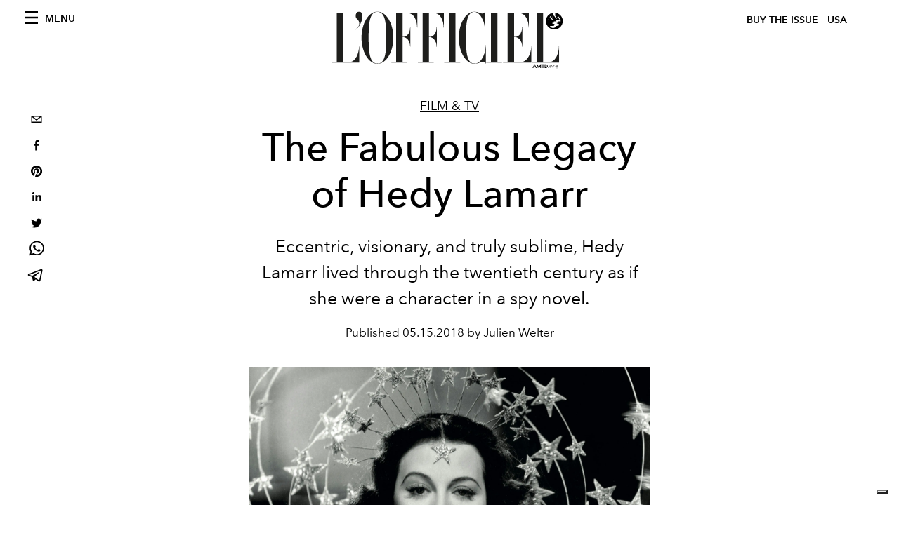

--- FILE ---
content_type: text/html; charset=utf-8
request_url: https://www.lofficielusa.com/_next/data/947e1ce2186ca3ae924dde4346a69abb55feb182/en.json
body_size: 14751
content:
{"pageProps":{"preview":false,"subscription":{"enabled":false,"initialData":{"magazines":[{"id":"JmVBR5dGSi-HQsOYTZGvZw","externalUrl":"https://www.theartnewspaper.com/subscriptions?offer=ae666767-0b98-4a62-b5f0-8796ef16164b&category=print-and-digital","slug":"the-art-newspaper-us-edition","title":"The Art Newspaper US Edition & L’Officiel USA subscription","coverImage":{"alt":"Subscribe to The Art Newspaper US edition & get L’Officiel USA in one exclusive bundle. Save 50% for a limited time only.","width":600,"height":864,"smartTags":["publication","adult","female","person","woman","text","newspaper"],"url":"https://www.datocms-assets.com/39109/1753091403-tanxofficiel-cover.png?auto=format%2Ccompress&cs=srgb"}},{"id":"IOHUdXK4TxyP_3tWIfpULg","externalUrl":"","slug":"l-officiel-usa-december-january-2026-kelly-rowland-cover","title":"L'OFFICIEL USA December/January 2026  - Kelly Rowland Cover","coverImage":{"alt":"Dress ATSUKO KUDO Earrings MARCO BICEGO","width":2550,"height":3263,"smartTags":["publication","adult","female","person","woman","magazine","head"],"url":"https://www.datocms-assets.com/39109/1764676968-l-officiel_usa_dec25_cover_kelly.jpg?auto=format%2Ccompress&cs=srgb"}},{"id":"EM3WkEikQqGjBHMRcPYCVQ","externalUrl":"","slug":"l-officiel-usa-december-january-2026-zoey-deutch-cover","title":"L'OFFICIEL USA December/January 2026  - Zoey Deutch Cover","coverImage":{"alt":"L'OFFICIEL USA December/January 2026  - Zoey Deutch Cover","width":2550,"height":3263,"smartTags":["publication","adult","female","person","woman","knitwear","sweater","shoe","pants","magazine"],"url":"https://www.datocms-assets.com/39109/1764001866-l-officiel_usa_dec25_cover_zoey.jpg?auto=format%2Ccompress&cs=srgb"}},{"id":"J4qdH5-kTiuxHe8RDfDAnQ","externalUrl":"","slug":"l-officiel-usa-december-2025-michelle-yeoh-cover","title":"L'OFFICIEL USA December/January 2026  - Michelle Yeoh Cover","coverImage":{"alt":"l-officiel-usa-december-2025-michelle-yeoh","width":2550,"height":3263,"smartTags":["publication","adult","female","person","woman","book","magazine"],"url":"https://www.datocms-assets.com/39109/1763568965-l-officiel_usa_dec25_cover_michelle.jpg?auto=format%2Ccompress&cs=srgb"}},{"id":"IqkMIBA-R-ia2daxIfo-OA","externalUrl":"","slug":"l-officiel-usa-november-2025-florence-welch","title":"L'OFFICIEL USA November 2025 - Florence Welch Cover ","coverImage":{"alt":"Dress LOEWE Rings CARTIER Shoes VALENTINO GARAVANI","width":2550,"height":3263,"smartTags":["potted plant","jar","planter","publication","adult","female","person","woman","book","barefoot"],"url":"https://www.datocms-assets.com/39109/1761666937-l-officiel_usa_nov25_cover_fw.jpg?auto=format%2Ccompress&cs=srgb"}},{"id":"CiGMGFmMT_ejznAOT3B6Rg","externalUrl":"","slug":"l-officiel-hommes-usa-october-2025-jeremy-strong","title":"L'OFFICIEL HOMMES USA October 2025 - Jeremy Strong","coverImage":{"alt":"Jacket and shirt LORO PIANA Right hand ring CASTRO SMITH Watch and left hand ring JEREMY’S OWN","width":2550,"height":3263,"smartTags":["publication","adult","male","man","person","book","advertisement","poster","magazine"],"url":"https://www.datocms-assets.com/39109/1760369432-l-officiel_usa_oct25_cover_js.jpg?auto=format%2Ccompress&cs=srgb"}},{"id":"MJfGuo8NT0W-ldDJuihJ9g","externalUrl":"","slug":"l-officiel-hommes-usa-october-2025-colman-domingo-cover","title":"L'OFFICIEL HOMMES USA October 2025 - Colman Domingo Cover","coverImage":{"alt":"Colman Domingo on the cover of L'OFFICIEL","width":2550,"height":3263,"smartTags":["publication","adult","male","man","person","advertisement","car","poster","pants","tie"],"url":"https://www.datocms-assets.com/39109/1758898222-l-officiel_usa_oct25_cover_cd.jpg?auto=format%2Ccompress&cs=srgb"}},{"id":"dkwEwEzUSaSXSK3dSOs92A","externalUrl":"","slug":"l-officiel-usa-september-2025-jessica-chastain-cover-2","title":"L'OFFICIEL USA September 2025 - Jessica Chastain Cover","coverImage":{"alt":"L'OFFICIEL USA September 2025 Omega Cover","width":2475,"height":3263,"smartTags":["publication","adult","female","person","woman","wristwatch","fashion","clothing","dress","magazine"],"url":"https://www.datocms-assets.com/39109/1757342763-l-officiel_usa_sept25_cover2_jessica.jpg?auto=format%2Ccompress&cs=srgb"}},{"id":"WDhu3Z5IQouznnhMPsIuSA","externalUrl":"","slug":"l-officiel-usa-september-2025-jessica-chastain-cover","title":"L'OFFICIEL USA September 2025 - Jessica Chastain Cover","coverImage":{"alt":"L'OFFICIEL USA September 2025 - Jessica Chastain Cover","width":2475,"height":3263,"smartTags":["publication","person","accessories","bracelet","jewelry","clothing","dress","magazine"],"url":"https://www.datocms-assets.com/39109/1755781246-l-officiel-usa-september-2025-jessica-chastain-cover.jpg?auto=format%2Ccompress&cs=srgb"}},{"id":"XjI9PpoHTPS_7wT1mE2Qtw","externalUrl":"","slug":"l-officiel-usa-july-august-2025-jackson-wang-cover","title":"L'OFFICIEL USA July/August  2025 - Jackson Wang Cover","coverImage":{"alt":"jackson wang magic man 2 album","width":2550,"height":3183,"smartTags":["publication","book","adult","male","man","person","clothing","coat","advertisement"],"url":"https://www.datocms-assets.com/39109/1755526355-jackson-wang-cover.jpg?auto=format%2Ccompress&cs=srgb"}}],"homepage":{"id":"18725373","featuredArticleSection":[{"featuredArticle":{"id":"OQDAvlCNRiuikk8EsrSWfQ","originalPublicationDate":null,"_firstPublishedAt":"2026-01-11T17:35:02-05:00","_publishedAt":"2026-01-12T14:58:47-05:00","publishedAuthorName":"Caroline Cubbin, Trinidad Alamos","editorName":"","slug":"2026-golden-globes-red-carpet-looks-celebrities-actors-models-dresses-suits-winners-nominees","title":"See All Of The Best Celebrity Red Carpet Looks From The 2026 Golden Globe Awards","abstract":"<p>From Ariana Grande to Julia Roberts, the industry's favorite stars stepped out in an array of ultra-chic looks.</p>","category":{"id":"13030876","slug":"fashion","title":"Fashion"},"previewImage":{"alt":"golden globes 2026 red carpet : 2026 golden globe awards celebrities actors models : golden globes celebrity looks : golden globes 2026 naked risque dress : golden globes 2026 nominations winners","smartTags":["beverly hills","fashion","lamp","person","premiere","red carpet","clothing","hat"],"title":"Kate Hudson at the 2026 Golden Globe Awards. Getty Images.","urlBig":"https://www.datocms-assets.com/39109/1768181905-gettyimages-2255790587-1.jpg?auto=format%2Ccompress&cs=srgb&fit=crop&h=800&w=2560","urlMedium":"https://www.datocms-assets.com/39109/1768181905-gettyimages-2255790587-1.jpg?auto=format%2Ccompress&cs=srgb&fit=crop&h=660&w=868","urlSmall":"https://www.datocms-assets.com/39109/1768181905-gettyimages-2255790587-1.jpg?auto=format%2Ccompress&cs=srgb&fit=crop&h=468&w=666"},"postCover":[{}]},"relatedArticles":[{"id":"ZC-dzEx0RoyCt4ZyiNaNPQ","originalPublicationDate":null,"_firstPublishedAt":"2026-01-11T18:14:57-05:00","_publishedAt":"2026-01-12T14:59:29-05:00","publishedAuthorName":"Caroline Cubbin","editorName":"","slug":"olandria-carthen-2026-golden-globes-red-carpet-dress-style-nic-vansteenberghe-celebrities-models-beauty-hair-jewelry","title":"Olandria Carthen Radiates Classic Hollywood Glamour On The 2026 Golden Globes Red Carpet ","abstract":"<p>The&nbsp;<em>Love Island USA&nbsp;</em>star brought her sartorial A game to the highly anticipated awards show.</p>","category":{"id":"13030876","slug":"fashion","title":"Fashion"},"previewImage":{"alt":"golden globes 2026 red carpet : 2026 golden globe awards celebrities actors models : golden globes celebrity looks : golden globes 2026 naked risque dress : golden globes 2026 nominations winners : olandria carthen nic vansteenberghe : olandria golden globes 2026 red carpet","smartTags":["beverly hills","fashion","dress","adult","female","person","woman","formal wear","male","man","tie"],"title":"Olandria Carthen in Christian Siriano, A.Jaffe earrings, Anabela Chan ring, and Anayah necklace at the 2026 Golden Globe Awards. Getty Images.","urlBig":"https://www.datocms-assets.com/39109/1768171469-olandria-carthen-golden-globes-2026-red-carpet.jpg?auto=format%2Ccompress&crop=focalpoint&cs=srgb&fit=crop&fp-x=0.49&fp-y=0.19&h=800&w=2560","urlMedium":"https://www.datocms-assets.com/39109/1768171469-olandria-carthen-golden-globes-2026-red-carpet.jpg?auto=format%2Ccompress&crop=focalpoint&cs=srgb&fit=crop&fp-x=0.49&fp-y=0.19&h=660&w=868","urlSmall":"https://www.datocms-assets.com/39109/1768171469-olandria-carthen-golden-globes-2026-red-carpet.jpg?auto=format%2Ccompress&crop=focalpoint&cs=srgb&fit=crop&fp-x=0.49&fp-y=0.19&h=468&w=666"},"postCover":[{}]},{"id":"SkAZ4uQkRJq6l25mCYSNfg","originalPublicationDate":null,"_firstPublishedAt":"2026-01-11T17:59:42-05:00","_publishedAt":"2026-01-11T18:14:38-05:00","publishedAuthorName":"Grace Clarke","editorName":"","slug":"heated-rivalry-golden-globes-2026-hudson-williams-connor-storrie-red-carpet-photos","title":"‘Heated Rivalry’ Boys Turn Up the Heat at the 2026 Golden Globes","abstract":"<p>Hudson Williams and Connor Storrie graced the red carpet at the 2026 Golden Globes. See their looks here.&nbsp;</p>","category":{"id":"13030876","slug":"fashion","title":"Fashion"},"previewImage":{"alt":"hudson williams golden globes red carpet","smartTags":["bestof","topix","beverly hills","photography","camera","person","adult","female","woman","head","face","smile","necklace"],"title":"Hudson Williams at the 2026 Golden Globes. Getty Images.","urlBig":"https://www.datocms-assets.com/39109/1768172326-hudson-williams-heated-rivalry-golden-globes-red-carpet.jpg?auto=format%2Ccompress&crop=focalpoint&cs=srgb&fit=crop&fp-x=0.46&fp-y=0.42&h=800&w=2560","urlMedium":"https://www.datocms-assets.com/39109/1768172326-hudson-williams-heated-rivalry-golden-globes-red-carpet.jpg?auto=format%2Ccompress&crop=focalpoint&cs=srgb&fit=crop&fp-x=0.46&fp-y=0.42&h=660&w=868","urlSmall":"https://www.datocms-assets.com/39109/1768172326-hudson-williams-heated-rivalry-golden-globes-red-carpet.jpg?auto=format%2Ccompress&crop=focalpoint&cs=srgb&fit=crop&fp-x=0.46&fp-y=0.42&h=468&w=666"},"postCover":[{}]},{"id":"I8OS4iyzQh6acguQYhY1SA","originalPublicationDate":null,"_firstPublishedAt":"2026-01-11T19:19:42-05:00","_publishedAt":"2026-01-11T19:19:42-05:00","publishedAuthorName":"Grace Clarke","editorName":"","slug":"joe-keery-djo-golden-globes-2026-red-carpet-photos-blonde-hair","title":"Joe Keery Debuts Blonde Hair at 2026 Golden Globes","abstract":"<p>Steve Harrington isn't the only one with good hair.&nbsp;</p>","category":{"id":"13030876","slug":"fashion","title":"Fashion"},"previewImage":{"alt":"joe keery golden globes red carpet photos; joe keery blonde","smartTags":["bestof","topix","beverly hills","fashion","formal wear","suit","shoe","adult","female","person","woman","male","man"],"title":"Joe Keery at the 2026 Golden Globes. Getty Images.","urlBig":"https://www.datocms-assets.com/39109/1768176367-joe-keery-golden-globes-red-carpet-photos.jpg?auto=format%2Ccompress&crop=focalpoint&cs=srgb&fit=crop&fp-x=0.52&fp-y=0.17&h=800&w=2560","urlMedium":"https://www.datocms-assets.com/39109/1768176367-joe-keery-golden-globes-red-carpet-photos.jpg?auto=format%2Ccompress&crop=focalpoint&cs=srgb&fit=crop&fp-x=0.52&fp-y=0.17&h=660&w=868","urlSmall":"https://www.datocms-assets.com/39109/1768176367-joe-keery-golden-globes-red-carpet-photos.jpg?auto=format%2Ccompress&crop=focalpoint&cs=srgb&fit=crop&fp-x=0.52&fp-y=0.17&h=468&w=666"},"postCover":[{}]}]}],"seo":[{"attributes":null,"content":"L'OFFICIEL USA","tag":"title"},{"attributes":{"property":"og:title","content":"L'OFFICIEL USA"},"content":null,"tag":"meta"},{"attributes":{"name":"twitter:title","content":"L'OFFICIEL USA"},"content":null,"tag":"meta"},{"attributes":{"name":"description","content":"Your official source of fashion, art, culture, and lifestyle inspiration."},"content":null,"tag":"meta"},{"attributes":{"property":"og:description","content":"Your official source of fashion, art, culture, and lifestyle inspiration."},"content":null,"tag":"meta"},{"attributes":{"name":"twitter:description","content":"Your official source of fashion, art, culture, and lifestyle inspiration."},"content":null,"tag":"meta"},{"attributes":{"property":"og:image","content":"https://www.datocms-assets.com/39109/1615808428-logo-lofficiel.svg?auto=format&fit=max&w=1200"},"content":null,"tag":"meta"},{"attributes":{"property":"og:image:width","content":"113"},"content":null,"tag":"meta"},{"attributes":{"property":"og:image:height","content":"26"},"content":null,"tag":"meta"},{"attributes":{"name":"twitter:image","content":"https://www.datocms-assets.com/39109/1615808428-logo-lofficiel.svg?auto=format&fit=max&w=1200"},"content":null,"tag":"meta"},{"attributes":{"property":"og:locale","content":"en_US"},"content":null,"tag":"meta"},{"attributes":{"property":"og:type","content":"website"},"content":null,"tag":"meta"},{"attributes":{"property":"og:site_name","content":"L'Officiel USA"},"content":null,"tag":"meta"},{"attributes":{"property":"article:modified_time","content":"2026-01-12T03:07:13Z"},"content":null,"tag":"meta"},{"attributes":{"name":"twitter:card","content":"summary"},"content":null,"tag":"meta"}],"homepageBlocks":[{"id":"dukxomwVSseIVRK9sRK0zA","__typename":"TwoArticleAndAdvRecord","sectionTitle":"JUST IN","featuredArticles":[{"id":"Rv5g30m1RKGso3jMsbhKGg","originalPublicationDate":null,"_firstPublishedAt":"2026-01-11T20:34:33-05:00","_publishedAt":"2026-01-11T22:06:25-05:00","publishedAuthorName":"Grace Clarke","editorName":"","slug":"teyana-taylor-golden-globes-2026-best-supporting-actress-naked-dress-pictures","title":"Booty Bow and a Golden Globe: Teyana Taylor Owns the Night","abstract":"<p>Teyana Taylor shows off her figure while accepting the coveted award for Best Supporting Actress in a Motion Picture Drama at the 2026 Golden Globes.&nbsp;</p>","category":{"id":"16203497","slug":"pop-culture","title":"Pop culture"},"previewImage":{"alt":"teyana taylor golden globes 2026 win; teyana taylor golden globes naked dress","smartTags":["beverly hills","fashion","adult","female","person","woman","dress","male","man","camera","formal wear"],"title":"Teyana Taylor in custom Schiaparelli Haute Couture at the 2026 Golden Globe Awards. Getty Images.","urlBig":"https://www.datocms-assets.com/39109/1768181211-teyana-taylor-naked-dress-golden-globes.jpg?auto=format%2Ccompress&crop=focalpoint&cs=srgb&fit=crop&fp-x=0.67&fp-y=0.16&h=800&w=2560","urlMedium":"https://www.datocms-assets.com/39109/1768181211-teyana-taylor-naked-dress-golden-globes.jpg?auto=format%2Ccompress&crop=focalpoint&cs=srgb&fit=crop&fp-x=0.67&fp-y=0.16&h=660&w=868","urlSmall":"https://www.datocms-assets.com/39109/1768181211-teyana-taylor-naked-dress-golden-globes.jpg?auto=format%2Ccompress&crop=focalpoint&cs=srgb&fit=crop&fp-x=0.67&fp-y=0.16&h=468&w=666"},"postCover":[{}]},{"id":"OwUJEy65SEepnca2PfilaQ","originalPublicationDate":null,"_firstPublishedAt":"2026-01-11T19:58:42-05:00","_publishedAt":"2026-01-11T20:39:13-05:00","publishedAuthorName":"Grace Clarke","editorName":"","slug":"jennifer-lawrence-naked-sheer-dress-golden-globes-2026-red-carpet-photos","title":"Jennifer Lawrence Bares It All in Naked Dress at 2026 Golden Globes","abstract":"<p>Jennifer Lawrence proves the naked dress isn't going anywhere with a custom Givenchy gown.&nbsp;</p>","category":{"id":"13030876","slug":"fashion","title":"Fashion"},"previewImage":{"alt":"jennifer lawrence naked sheer dress golden globes","smartTags":["bestof","topix","beverly hills","fashion","adult","female","person","woman","premiere","red carpet","camera","necklace","shoe"],"title":"Jennifer Lawrence at the 2026 Golden Globes. Getty Images.","urlBig":"https://www.datocms-assets.com/39109/1768178101-jennifer-lawrence-naked-dress-golden-globes.jpg?auto=format%2Ccompress&crop=focalpoint&cs=srgb&fit=crop&fp-x=0.51&fp-y=0.12&h=800&w=2560","urlMedium":"https://www.datocms-assets.com/39109/1768178101-jennifer-lawrence-naked-dress-golden-globes.jpg?auto=format%2Ccompress&crop=focalpoint&cs=srgb&fit=crop&fp-x=0.51&fp-y=0.12&h=660&w=868","urlSmall":"https://www.datocms-assets.com/39109/1768178101-jennifer-lawrence-naked-dress-golden-globes.jpg?auto=format%2Ccompress&crop=focalpoint&cs=srgb&fit=crop&fp-x=0.51&fp-y=0.12&h=468&w=666"},"postCover":[{}]}]},{"id":"ZJkyOq6XRN2w8ctnq7SJ9w","__typename":"ThreeArticlesGalleryRecord","sectionTitle":"THE DECEMBER/JANUARY ISSUE","background":false,"featuredArticles":[{"id":"eqeeKS_-RU6NBODChh2QbA","originalPublicationDate":null,"_firstPublishedAt":"2025-11-20T15:32:18-05:00","_publishedAt":"2025-12-23T07:50:43-05:00","publishedAuthorName":"Leigh Belz Ray ","editorName":"","slug":"michelle-yeoh-interview-wicked-for-good","title":"Michelle Yeoh Harnesses Her Power in ‘Wicked: For Good’ ","abstract":"<p><span style=\"font-weight: 400;\">The Oscar winner opens up about her \"liberating\" role as Madame Morrible and discusses ambition, passion&mdash;and why reflection can wait.</span></p>","category":{"id":"13031586","slug":"film-tv","title":"Film & TV"},"previewImage":{"alt":"michelle yeoh wicked for good interview","smartTags":["clothing","coat","jacket","adult","female","person","woman","photography","portrait","bubble"],"title":"michelle yeoh wicked for good interview","urlBig":"https://www.datocms-assets.com/39109/1763569693-michelle_webheader1.jpg?auto=format%2Ccompress&crop=focalpoint&cs=srgb&fit=crop&fp-x=0.48&fp-y=0.33&h=800&w=2560","urlMedium":"https://www.datocms-assets.com/39109/1763569693-michelle_webheader1.jpg?auto=format%2Ccompress&crop=focalpoint&cs=srgb&fit=crop&fp-x=0.48&fp-y=0.33&h=660&w=868","urlSmall":"https://www.datocms-assets.com/39109/1763569693-michelle_webheader1.jpg?auto=format%2Ccompress&crop=focalpoint&cs=srgb&fit=crop&fp-x=0.48&fp-y=0.33&h=468&w=666"},"postCover":[{}]},{"id":"Nfd3C0miRJCjDHtzNXBhRQ","originalPublicationDate":null,"_firstPublishedAt":"2025-11-25T07:52:10-05:00","_publishedAt":"2025-11-25T07:52:10-05:00","publishedAuthorName":"Samantha Simon ","editorName":"","slug":"zoey-deutch-interview-nouvelle-vague-movie","title":"The Evolution of Zoey Deutch ","abstract":"<p><text class=\"_textbox_x434h_15\" direction=\"ltr\" height=\"11.88299560546875\" lengthadjust=\"spacingAndGlyphs\" textlength=\"139.78759765625\" x=\"755.5181884765625\" y=\"-378.2275085449219\" data-test=\"textbox\">With her portrayal of </text><text class=\"_textbox_x434h_15\" direction=\"ltr\" height=\"11.88299560546875\" lengthadjust=\"spacingAndGlyphs\" textlength=\"74.61474609375\" x=\"898.7564697265625\" y=\"-378.2275085449219\" data-test=\"textbox\">Jean Seberg </text><text class=\"_textbox_x434h_15\" direction=\"ltr\" height=\"11.3389892578125\" lengthadjust=\"spacingAndGlyphs\" textlength=\"13.115478515625\" x=\"976.7581176757812\" y=\"-378.2275085449219\" data-test=\"textbox\">in 'Nouvelle Vague</text><text class=\"_textbox_x434h_15\" direction=\"ltr\" height=\"2.60101318359375\" lengthadjust=\"spacingAndGlyphs\" textlength=\"2.77099609375\" x=\"1087.84716796875\" y=\"-378.2275085449219\" data-test=\"textbox\">,' </text><text class=\"_textbox_x434h_15\" direction=\"ltr\" height=\"11.88299560546875\" lengthadjust=\"spacingAndGlyphs\" textlength=\"75.25732421875\" x=\"775.2625122070312\" y=\"-362.2275085449219\" data-test=\"textbox\">the actor </text><text class=\"_textbox_x434h_15\" direction=\"ltr\" height=\"11.88299560546875\" lengthadjust=\"spacingAndGlyphs\" textlength=\"218.85797119140625\" x=\"850.8427124023438\" y=\"-362.2275085449219\" data-test=\"textbox\">proves she&rsquo;s true movie-star material.</text></p>","category":{"id":"13031586","slug":"film-tv","title":"Film & TV"},"previewImage":{"alt":null,"smartTags":["chair","furniture","high heel","adult","female","person","woman","indoors","monitor","sitting"],"title":null,"urlBig":"https://www.datocms-assets.com/39109/1764002030-zoey_webheader1.jpg?auto=format%2Ccompress&crop=focalpoint&cs=srgb&fit=crop&fp-x=0.65&fp-y=0.32&h=800&w=2560","urlMedium":"https://www.datocms-assets.com/39109/1764002030-zoey_webheader1.jpg?auto=format%2Ccompress&crop=focalpoint&cs=srgb&fit=crop&fp-x=0.65&fp-y=0.32&h=660&w=868","urlSmall":"https://www.datocms-assets.com/39109/1764002030-zoey_webheader1.jpg?auto=format%2Ccompress&crop=focalpoint&cs=srgb&fit=crop&fp-x=0.65&fp-y=0.32&h=468&w=666"},"postCover":[{}]},{"id":"Vx5h1NiHTVqnJ6Dzmjep9A","originalPublicationDate":null,"_firstPublishedAt":"2025-12-02T07:50:32-05:00","_publishedAt":"2025-12-02T08:40:11-05:00","publishedAuthorName":"Donato D'Aprile ","editorName":"","slug":"kelly-rowland-tour-interview-new-album-destinys-child","title":"Kelly Rowland on New Music, Motherhood, and Her 2026 Comeback","abstract":"<p><text class=\"_textbox_x434h_15\" direction=\"ltr\" height=\"11.88299560546875\" lengthadjust=\"spacingAndGlyphs\" textlength=\"184.093017578125\" x=\"298.0701904296875\" y=\"-502.5\" data-test=\"textbox\">A new album. A world tour. </text><text class=\"_textbox_x434h_15\" direction=\"ltr\" height=\"11.88299560546875\" lengthadjust=\"spacingAndGlyphs\" textlength=\"161.80599975585938\" x=\"260.0613098144531\" y=\"-486.5\" data-test=\"textbox\">A romantic comedy. For </text><text class=\"_textbox_x434h_15\" direction=\"ltr\" height=\"11.88299560546875\" lengthadjust=\"spacingAndGlyphs\" textlength=\"92.51910400390625\" x=\"425.88739013671875\" y=\"-486.5\" data-test=\"textbox\">Kelly Rowland</text><text class=\"_textbox_x434h_15\" direction=\"ltr\" height=\"2.60101318359375\" lengthadjust=\"spacingAndGlyphs\" textlength=\"2.77099609375\" x=\"517.4019165039062\" y=\"-486.5\" data-test=\"textbox\">, </text><text class=\"_textbox_x434h_15\" direction=\"ltr\" height=\"11.865997314453125\" lengthadjust=\"spacingAndGlyphs\" textlength=\"199.381103515625\" x=\"290.0780029296875\" y=\"-470.5\" data-test=\"textbox\">2026 is already looking bright.&nbsp;</text></p>","category":{"id":"13035284","slug":"music","title":"Music"},"previewImage":{"alt":null,"smartTags":["clothing","coat","jacket","adult","female","person","woman"],"title":null,"urlBig":"https://www.datocms-assets.com/39109/1764678289-kelly_watermarks_2160x1350.jpg?auto=format%2Ccompress&crop=focalpoint&cs=srgb&fit=crop&fp-x=0.7&fp-y=0.28&h=800&w=2560","urlMedium":"https://www.datocms-assets.com/39109/1764678289-kelly_watermarks_2160x1350.jpg?auto=format%2Ccompress&crop=focalpoint&cs=srgb&fit=crop&fp-x=0.7&fp-y=0.28&h=660&w=868","urlSmall":"https://www.datocms-assets.com/39109/1764678289-kelly_watermarks_2160x1350.jpg?auto=format%2Ccompress&crop=focalpoint&cs=srgb&fit=crop&fp-x=0.7&fp-y=0.28&h=468&w=666"},"postCover":[{}]}]},{"id":"JeDapI4UTVeHJ7_HitRpzg","__typename":"ThreeArticlesGalleryRecord","sectionTitle":"FASHION","background":false,"featuredArticles":[{"id":"CxGw0-2LTc2FTCxM7Uxb3w","originalPublicationDate":null,"_firstPublishedAt":"2026-01-06T13:19:37-05:00","_publishedAt":"2026-01-06T13:19:37-05:00","publishedAuthorName":"Alison S. Cohn ","editorName":"","slug":"willy-chavarria-spring-summer-2026-womenswear-runway-photos","title":"Willy Chavarria’s Womenswear Era Has Arrived","abstract":"<p><text class=\"_textbox_x434h_15\" direction=\"ltr\" height=\"11.88299560546875\" lengthadjust=\"spacingAndGlyphs\" textlength=\"101.04460144042969\" x=\"104.42500305175781\" y=\"-670.46142578125\" data-test=\"textbox\">Willy Chavarria</text><text class=\"_textbox_x434h_15\" direction=\"ltr\" height=\"11.88299560546875\" lengthadjust=\"spacingAndGlyphs\" textlength=\"42.469390869140625\" x=\"206.30819702148438\" y=\"-670.46142578125\" data-test=\"textbox\">&rsquo;s first </text><text class=\"_textbox_x434h_15\" direction=\"ltr\" height=\"11.88299560546875\" lengthadjust=\"spacingAndGlyphs\" textlength=\"21.727699279785156\" x=\"85.98300170898438\" y=\"-654.46142578125\" data-test=\"textbox\">full </text><text class=\"_textbox_x434h_15\" direction=\"ltr\" height=\"7.531005859375\" lengthadjust=\"spacingAndGlyphs\" textlength=\"80.013916015625\" x=\"112.18099975585938\" y=\"-654.46142578125\" data-test=\"textbox\">womenswear </text><text class=\"_textbox_x434h_15\" direction=\"ltr\" height=\"11.86602783203125\" lengthadjust=\"spacingAndGlyphs\" textlength=\"65.26300048828125\" x=\"196.35549926757812\" y=\"-654.46142578125\" data-test=\"textbox\">collection </text><text class=\"_textbox_x434h_15\" direction=\"ltr\" height=\"11.86602783203125\" lengthadjust=\"spacingAndGlyphs\" textlength=\"121.9290771484375\" x=\"112.3843994140625\" y=\"-638.46142578125\" data-test=\"textbox\">honors matriarchs.&nbsp;</text></p>","category":{"id":"13030876","slug":"fashion","title":"Fashion"},"previewImage":{"alt":"Willy Chavarria Spring/Summer 2026 womenswear. Courtesy of Willy Chavarria.","smartTags":["clothing","dress","fashion","formal wear","gown","person","accessories","glasses","lady"],"title":"Willy Chavarria Spring/Summer 2026. Courtesy of Willy Chavarria.","urlBig":"https://www.datocms-assets.com/39109/1767723218-wc_ss26-lb_73.jpg?auto=format%2Ccompress&crop=focalpoint&cs=srgb&fit=crop&fp-x=0.48&fp-y=0.17&h=800&w=2560","urlMedium":"https://www.datocms-assets.com/39109/1767723218-wc_ss26-lb_73.jpg?auto=format%2Ccompress&crop=focalpoint&cs=srgb&fit=crop&fp-x=0.48&fp-y=0.17&h=660&w=868","urlSmall":"https://www.datocms-assets.com/39109/1767723218-wc_ss26-lb_73.jpg?auto=format%2Ccompress&crop=focalpoint&cs=srgb&fit=crop&fp-x=0.48&fp-y=0.17&h=468&w=666"},"postCover":[{}]},{"id":"Jwbhlk45RrC08-9ZDgtOCg","originalPublicationDate":null,"_firstPublishedAt":"2026-01-07T02:02:08-05:00","_publishedAt":"2026-01-07T02:02:08-05:00","publishedAuthorName":"Alison S. Cohn, Caroline Cubbin","editorName":"","slug":"mini-handbags-accessories-trend-saint-laurent-mombasa-chloe-paddington-fendi-mini-spy","title":"This Season's Must-Have Accessory Is The Mini Handbag ","abstract":"<p class=\"p1\">2000s-era It bags get scaled down for the 2020s.</p>","category":{"id":"13030876","slug":"fashion","title":"Fashion"},"previewImage":{"alt":"mini handbag trend : mini chloe paddington : fendi spy mini : saint laurent mombasa bag","smartTags":["high heel","shoe","handbag","adult","female","person","woman","skirt","coat","floor"],"title":"Chloé Spring/Summer 2026 campaign featuring the Small Paddington Bag. Courtesy of Chloé.Mini","urlBig":"https://www.datocms-assets.com/39109/1767754400-chloe-spring-2026-look-2.jpg?auto=format%2Ccompress&crop=focalpoint&cs=srgb&fit=crop&fp-x=0.47&fp-y=0.43&h=800&w=2560","urlMedium":"https://www.datocms-assets.com/39109/1767754400-chloe-spring-2026-look-2.jpg?auto=format%2Ccompress&crop=focalpoint&cs=srgb&fit=crop&fp-x=0.47&fp-y=0.43&h=660&w=868","urlSmall":"https://www.datocms-assets.com/39109/1767754400-chloe-spring-2026-look-2.jpg?auto=format%2Ccompress&crop=focalpoint&cs=srgb&fit=crop&fp-x=0.47&fp-y=0.43&h=468&w=666"},"postCover":[{}]},{"id":"C3W3uekLTjStbqfcogyFMg","originalPublicationDate":null,"_firstPublishedAt":"2025-12-05T17:38:24-05:00","_publishedAt":"2025-12-05T17:38:24-05:00","publishedAuthorName":"Katharine Zarrella","editorName":"","slug":"charlotte-chesnais-interview-brand-jewelry-career","title":"Charlotte Chesnais Doesn't Want Her Jewelry to Be Trendy","abstract":"<p class=\"p1\"><span>Celebrating 10 years of her label, the jewelry designer continues to find the balance between classic and contemporary.</span></p>","category":{"id":"13030876","slug":"fashion","title":"Fashion"},"previewImage":{"alt":"charlotte chesnais designer jewelry brand","smartTags":["accessories","jewelry","ring"],"title":"Rings CHARLOTTE CHESNAIS","urlBig":"https://www.datocms-assets.com/39109/1764968863-charlotte-chesnais-roundtrip-pavee-twin-or-18k.jpg?auto=format%2Ccompress&crop=focalpoint&cs=srgb&fit=crop&fp-x=0.57&fp-y=0.43&h=800&w=2560","urlMedium":"https://www.datocms-assets.com/39109/1764968863-charlotte-chesnais-roundtrip-pavee-twin-or-18k.jpg?auto=format%2Ccompress&crop=focalpoint&cs=srgb&fit=crop&fp-x=0.57&fp-y=0.43&h=660&w=868","urlSmall":"https://www.datocms-assets.com/39109/1764968863-charlotte-chesnais-roundtrip-pavee-twin-or-18k.jpg?auto=format%2Ccompress&crop=focalpoint&cs=srgb&fit=crop&fp-x=0.57&fp-y=0.43&h=468&w=666"},"postCover":[{}]}]},{"id":"QmsvUmTPQsqs6aPIn-VHgw","__typename":"ThreeArticlesGalleryRecord","sectionTitle":"","background":false,"featuredArticles":[{"id":"JceuCtT7RBaHCjHJGBwaNQ","originalPublicationDate":null,"_firstPublishedAt":"2025-12-22T23:52:27-05:00","_publishedAt":"2025-12-22T23:54:36-05:00","publishedAuthorName":"Ariela Tepperman","editorName":"","slug":"winter-fashion-outfit-inspiration-color-trends-chanel-mcqueen-givenchy-balenciaga","title":"This Season's Winter Staples Offer A Powerful, Polished Take On Cold-Weather Dressing","abstract":"<p>Cool color palettes and playful textures offer up a wintry wardrobe that's equal parts striking and sophisticated.</p>","category":{"id":"13030876","slug":"fashion","title":"Fashion"},"previewImage":{"alt":"model wearing black bra and bants","smartTags":["adult","female","person","woman","coat","jacket","glove","photography","pants","costume"],"title":"Jacket, bra, pants, and shoes GIVENCHY BY SARAH BURTON","urlBig":"https://www.datocms-assets.com/39109/1763586009-benadams_web11.jpg?auto=format%2Ccompress&crop=focalpoint&cs=srgb&fit=crop&fp-x=0.51&fp-y=0.08&h=800&w=2560","urlMedium":"https://www.datocms-assets.com/39109/1763586009-benadams_web11.jpg?auto=format%2Ccompress&crop=focalpoint&cs=srgb&fit=crop&fp-x=0.51&fp-y=0.08&h=660&w=868","urlSmall":"https://www.datocms-assets.com/39109/1763586009-benadams_web11.jpg?auto=format%2Ccompress&crop=focalpoint&cs=srgb&fit=crop&fp-x=0.51&fp-y=0.08&h=468&w=666"},"postCover":[{}]},{"id":"KglXEQDJRBOEFfRNwKs5Kw","originalPublicationDate":null,"_firstPublishedAt":"2025-12-22T11:51:48-05:00","_publishedAt":"2025-12-22T11:51:48-05:00","publishedAuthorName":"Caroline Cubbin","editorName":"","slug":"high-jewelry-collections-fall-winter-silver-jewelry-necklace-earrings-rings-for-women","title":"This Season's Newest High Jewelry Pieces Offer A Touch Of Magic ","abstract":"<p><text class=\"_textbox_x434h_15\" direction=\"ltr\" height=\"11.865997314453125\" lengthadjust=\"spacingAndGlyphs\" textlength=\"89.9146728515625\" x=\"210.17800903320312\" y=\"-267.5\" data-test=\"textbox\">With moonlit </text><text class=\"_textbox_x434h_15\" direction=\"ltr\" height=\"9.230987548828125\" lengthadjust=\"spacingAndGlyphs\" textlength=\"59.3826904296875\" x=\"303.0730895996094\" y=\"-267.5\" data-test=\"textbox\">gemstones </text><text class=\"_textbox_x434h_15\" direction=\"ltr\" height=\"11.865997314453125\" lengthadjust=\"spacingAndGlyphs\" textlength=\"25.261993408203125\" x=\"366.6913146972656\" y=\"-267.5\" data-test=\"textbox\">and </text><text class=\"_textbox_x434h_15\" direction=\"ltr\" height=\"11.865997314453125\" lengthadjust=\"spacingAndGlyphs\" textlength=\"61.118408203125\" x=\"204.64990234375\" y=\"-250.5\" data-test=\"textbox\">gleaming </text><text class=\"_textbox_x434h_15\" direction=\"ltr\" height=\"11.88299560546875\" lengthadjust=\"spacingAndGlyphs\" textlength=\"38.669921875\" x=\"269.84368896484375\" y=\"-250.5\" data-test=\"textbox\">metals</text><text class=\"_textbox_x434h_15\" direction=\"ltr\" height=\"11.88299560546875\" lengthadjust=\"spacingAndGlyphs\" textlength=\"92.72140502929688\" x=\"309.20159912109375\" y=\"-250.5\" data-test=\"textbox\">, this season&rsquo;s most</text><text class=\"_textbox_x434h_15\" direction=\"ltr\" height=\"11.865997314453125\" lengthadjust=\"spacingAndGlyphs\" textlength=\"99.45170593261719\" x=\"199.4810028076172\" y=\"-233.5\" data-test=\"textbox\"> beguiling&nbsp;</text><text class=\"_textbox_x434h_15\" direction=\"ltr\" height=\"11.88299560546875\" lengthadjust=\"spacingAndGlyphs\" textlength=\"45.20977783203125\" x=\"303.37139892578125\" y=\"-233.5\" data-test=\"textbox\">baubles </text><text class=\"_textbox_x434h_15\" direction=\"ltr\" height=\"11.865997314453125\" lengthadjust=\"spacingAndGlyphs\" textlength=\"50.2860107421875\" x=\"352.8236083984375\" y=\"-233.5\" data-test=\"textbox\">deserve </text><text class=\"_textbox_x434h_15\" direction=\"ltr\" height=\"7.531005859375\" lengthadjust=\"spacingAndGlyphs\" textlength=\"6.4430084228515625\" x=\"221.30929565429688\" y=\"-216.5\" data-test=\"textbox\">a </text><text class=\"_textbox_x434h_15\" direction=\"ltr\" height=\"9.231002807617188\" lengthadjust=\"spacingAndGlyphs\" textlength=\"18.375289916992188\" x=\"231.10110473632812\" y=\"-216.5\" data-test=\"textbox\">top </text><text class=\"_textbox_x434h_15\" direction=\"ltr\" height=\"9.231002807617188\" lengthadjust=\"spacingAndGlyphs\" textlength=\"25.382705688476562\" x=\"252.92030334472656\" y=\"-216.5\" data-test=\"textbox\">spot </text><text class=\"_textbox_x434h_15\" direction=\"ltr\" height=\"7.615997314453125\" lengthadjust=\"spacingAndGlyphs\" textlength=\"48.108306884765625\" x=\"281.61090087890625\" y=\"-216.5\" data-test=\"textbox\">on your </text><text class=\"_textbox_x434h_15\" direction=\"ltr\" height=\"11.88299560546875\" lengthadjust=\"spacingAndGlyphs\" textlength=\"45.83538818359375\" x=\"333.3415222167969\" y=\"-216.5\" data-test=\"textbox\">wishlist.</text></p>","category":{"id":"13030876","slug":"fashion","title":"Fashion"},"previewImage":{"alt":"jewelry trends 2026 : 2026 jewelry trend : trendy jewelry best jewelry 2026 : silver jewelry 2026","smartTags":["accessories","jewelry","ring","baton","stick"],"title":"Moonstone, sapphire, and diamond ring LUGANO","urlBig":"https://www.datocms-assets.com/39109/1766411399-lofficel_december0632_cmyk.tif?auto=format%2Ccompress&cs=srgb&fit=crop&h=800&w=2560","urlMedium":"https://www.datocms-assets.com/39109/1766411399-lofficel_december0632_cmyk.tif?auto=format%2Ccompress&cs=srgb&fit=crop&h=660&w=868","urlSmall":"https://www.datocms-assets.com/39109/1766411399-lofficel_december0632_cmyk.tif?auto=format%2Ccompress&cs=srgb&fit=crop&h=468&w=666"},"postCover":[{}]},{"id":"Pa1j6ZVsSJSh7jeGUSoMHg","originalPublicationDate":null,"_firstPublishedAt":"2025-12-08T13:50:42-05:00","_publishedAt":"2025-12-08T13:50:42-05:00","publishedAuthorName":"Caroline Grosso","editorName":"","slug":"ferragamo-atelier-vara-shoe-history-archive-bags-salvatore-ferragamo","title":"Inside The Ferragamo Atelier, Where Craftsmanship And Heritage Shape 21st Century Designs","abstract":"<p class=\"p1\"><span>The label's iconic Vara shoe&mdash;born from a mistake nearly 50 years ago&mdash;is still crafted by hand at its Italian factory, located just outside of Florence.</span></p>","category":{"id":"13030876","slug":"fashion","title":"Fashion"},"previewImage":{"alt":"ferragamo shoes bag history salvatore ferragamo","smartTags":["person","box","architecture","building","factory","furniture","table","lab","manufacturing"],"title":"Sweater, skirt, shoes FERRAGAMO","urlBig":"https://www.datocms-assets.com/39109/1765212055-ferragamo-l-officiel-usa_0102.jpg?auto=format%2Ccompress&cs=srgb&fit=crop&h=800&w=2560","urlMedium":"https://www.datocms-assets.com/39109/1765212055-ferragamo-l-officiel-usa_0102.jpg?auto=format%2Ccompress&cs=srgb&fit=crop&h=660&w=868","urlSmall":"https://www.datocms-assets.com/39109/1765212055-ferragamo-l-officiel-usa_0102.jpg?auto=format%2Ccompress&cs=srgb&fit=crop&h=468&w=666"},"postCover":[{}]}]},{"id":"CG1QeHCcSv-nJkbyEY_Kow","sectionTitle":"L'LOOKBACK","__typename":"BigArticleAndTwoRelatedRecord","featuredArticle":{"id":"JqaB85NmTwmAmQ6YgbdXBA","originalPublicationDate":null,"_firstPublishedAt":"2025-12-08T11:22:38-05:00","_publishedAt":"2025-12-08T11:22:38-05:00","publishedAuthorName":"Samantha Simon","editorName":"","slug":"i-love-la-episode-6-reddit-jordan-firstman-actor-movies-tv-shows-rachel-sennott","title":"Jordan Firstman Thinks 'I Love LA' Gets the State of TikTok—and Cancel Culture—Just Right","abstract":"<p><span style=\"font-weight: 400;\">The actor opens up his archive to </span><i><span style=\"font-weight: 400;\">L&rsquo;OFFICIEL</span></i><span style=\"font-weight: 400;\"> and discusses starring in the new HBO series created by his best friend, Rachel Sennott.</span></p>","category":{"id":"13031586","slug":"film-tv","title":"Film & TV"},"previewImage":{"alt":"Jordan Firstman portrait","smartTags":["face","head","person","photography","portrait","adult","male","man","beard"],"title":"Jordan Firstman","urlBig":"https://www.datocms-assets.com/39109/1765163805-backpage_webheader.jpg?auto=format%2Ccompress&cs=srgb&fit=crop&h=800&w=2560","urlMedium":"https://www.datocms-assets.com/39109/1765163805-backpage_webheader.jpg?auto=format%2Ccompress&cs=srgb&fit=crop&h=660&w=868","urlSmall":"https://www.datocms-assets.com/39109/1765163805-backpage_webheader.jpg?auto=format%2Ccompress&cs=srgb&fit=crop&h=468&w=666"},"postCover":[{}]},"relatedArticles":[{"id":"ZF2m_ScYSDafFWEq3HyeoQ","originalPublicationDate":null,"_firstPublishedAt":"2025-10-28T10:48:38-04:00","_publishedAt":"2025-11-01T10:03:46-04:00","publishedAuthorName":"Samantha Simon","editorName":"","slug":"da-vine-joy-randolph-interview-only-murders-in-the-building-actor","title":"Da'Vine Joy Randolph Shows Off Her Hotel Slipper Collection And Talks Career Triumphs","abstract":"<p><text class=\"_textbox_x434h_15\" direction=\"ltr\" height=\"7.531005859375\" lengthadjust=\"spacingAndGlyphs\" textlength=\"60.37890625\" x=\"209.877197265625\" y=\"-349.86138916015625\" data-test=\"textbox\">The star of <em>Only Murders in the Building</em> and <em>Eternity</em> opens up her archive to&nbsp;<em>L'OFFICIEL</em>.</text></p>","category":{"id":"13031586","slug":"film-tv","title":"Film & TV"},"previewImage":{"alt":"Da'Vine Joy Randolph","smartTags":["head","person","face","jewelry","necklace","portrait","smile","adult","female","woman"],"title":"Portrait of Da’Vine Joy Randolph by Alex Babsky.","urlBig":"https://www.datocms-assets.com/39109/1761614159-backpage_webheader1.jpg?auto=format%2Ccompress&cs=srgb&fit=crop&h=800&w=2560","urlMedium":"https://www.datocms-assets.com/39109/1761614159-backpage_webheader1.jpg?auto=format%2Ccompress&cs=srgb&fit=crop&h=660&w=868","urlSmall":"https://www.datocms-assets.com/39109/1761614159-backpage_webheader1.jpg?auto=format%2Ccompress&cs=srgb&fit=crop&h=468&w=666"},"postCover":[{}]},{"id":"JypI6b9gTJWpqHI4sE4nnA","originalPublicationDate":null,"_firstPublishedAt":"2025-09-23T09:47:29-04:00","_publishedAt":"2025-09-23T09:47:29-04:00","publishedAuthorName":"Samantha Simon","editorName":"","slug":"kyle-maclachlan-new-tv-show-podcast-roles-interview","title":"With a New TV Show and Podcast, Kyle MacLachlan's Career Renaissance Continues","abstract":"<p><span style=\"font-weight: 400;\"><em>The</em> <em>Lowdown </em>star discusses his latest projects and reflects on his path to success as he opens up his archive to <em>L'OFFICIEL.</em></span></p>","category":{"id":"13031586","slug":"film-tv","title":"Film & TV"},"previewImage":{"alt":"Kyle MacLachlan portrait","smartTags":["person","photography","portrait","coat","blazer","jacket","suit","glasses","adult","man"],"title":"Portrait of Kyle MacLachlan by Sophy Holland, courtesy of MacLachlan.","urlBig":"https://www.datocms-assets.com/39109/1761318940-kyle-maclachlan.jpg?auto=format%2Ccompress&crop=focalpoint&cs=srgb&fit=crop&fp-x=0.47&fp-y=0.2&h=800&w=2560","urlMedium":"https://www.datocms-assets.com/39109/1761318940-kyle-maclachlan.jpg?auto=format%2Ccompress&crop=focalpoint&cs=srgb&fit=crop&fp-x=0.47&fp-y=0.2&h=660&w=868","urlSmall":"https://www.datocms-assets.com/39109/1761318940-kyle-maclachlan.jpg?auto=format%2Ccompress&crop=focalpoint&cs=srgb&fit=crop&fp-x=0.47&fp-y=0.2&h=468&w=666"},"postCover":[{}]}]},{"id":"ceOj3YppQJCfA4oF2sIyng","__typename":"ArticleAndAbstractRecord","sectionTitle":"TETE-A-TETE","invertOrder":false,"featuredArticle":{"id":"cGPMrloJQX6fFRiuv2mOBw","originalPublicationDate":null,"_firstPublishedAt":"2025-11-06T14:01:32-05:00","_publishedAt":"2025-11-06T14:01:32-05:00","publishedAuthorName":"Samantha Simon","editorName":"","slug":"olivia-munn-interview-athleta-campaign-cancer-health-children","title":"Two Years After Her Cancer Diagnosis, Olivia Munn Is “Recalibrating” Her Priorities","abstract":"<p>The actor opens up to <em>L'OFFICIEL</em> about the highs and lows of the past year&mdash;and looks forward to a brighter 2026.</p>","category":{"id":"13030876","slug":"fashion","title":"Fashion"},"previewImage":{"alt":"olivia munn athleta : olivia munn family : olivia munn kids : olivia munn husband","smartTags":["face","head","person","happy","smile","adult","female","woman","black hair","hair"],"title":"Olivia Munn for Athleta. Courtesy of Athleta.","urlBig":"https://www.datocms-assets.com/39109/1762450350-at_wmn_ho25_f02_wloc371_all_day_active_0364.jpg?auto=format%2Ccompress&crop=focalpoint&cs=srgb&fit=crop&fp-x=0.52&fp-y=0.24&h=800&w=2560","urlMedium":"https://www.datocms-assets.com/39109/1762450350-at_wmn_ho25_f02_wloc371_all_day_active_0364.jpg?auto=format%2Ccompress&crop=focalpoint&cs=srgb&fit=crop&fp-x=0.52&fp-y=0.24&h=660&w=868","urlSmall":"https://www.datocms-assets.com/39109/1762450350-at_wmn_ho25_f02_wloc371_all_day_active_0364.jpg?auto=format%2Ccompress&crop=focalpoint&cs=srgb&fit=crop&fp-x=0.52&fp-y=0.24&h=468&w=666"},"postCover":[{}]}},{"id":"doM3iXG3S96uk5j2q_fU5Q","sectionTitle":"CULTURE","__typename":"BigArticleAndTwoRelatedRecord","featuredArticle":{"id":"DpMUI7VMSae4UIFN7S5Q0Q","originalPublicationDate":null,"_firstPublishedAt":"2025-11-18T18:35:00-05:00","_publishedAt":"2025-11-18T18:35:00-05:00","publishedAuthorName":"Joseph Bullmore","editorName":"","slug":"george-plimpton-apartment-photos-history-60s-culture-nyc","title":"The Rich History of George Plimpton’s Upper East Side Party Pad","abstract":"<p class=\"p1\"><span>In the 1960s, <em>The Paris Review</em>&rsquo;s founding editor owned a duplex that was considered party central for New York society. With the legendary apartment back on the market, one writer dives into its storied past.</span></p>","category":{"id":"13023259","slug":"travel-living","title":"Travel & Living"},"previewImage":{"alt":"george plimpton paris review : george plimpton nyc apartment","smartTags":["#unprotected","1960s","amitié","apartment","appartement","assis","capote truman","classe dirigeante","conversation","costume et tailleur","ellison ralph","femme 25 à 45 ans","friendship","group of people","groupe","homme 25 à 45 ans","intérieur","interior","leacock richard","living room","lumet sidney","man - 25 to 45 years","miller jonathan","party","penn arthur","plimpton george","richesse","salon (pièce)","seated","smile","soirée (fête)","sourire","suit (clothes)","type humain blanc","upper class","upper east side","wealth","white (ethnicity)","woman - 25 to 45 years","urban","adult","male","man","person","painting","cup","people","tie","plate"],"title":"Plimpton (seated far left) hosting a 1963 literary cocktail party at his apartment. Photography by Cornell Capa © International Center of Photography / Magnum Photos","urlBig":"https://www.datocms-assets.com/39109/1763506377-cac1963027w00008_cmyk.jpg?auto=format%2Ccompress&cs=srgb&fit=crop&h=800&w=2560","urlMedium":"https://www.datocms-assets.com/39109/1763506377-cac1963027w00008_cmyk.jpg?auto=format%2Ccompress&cs=srgb&fit=crop&h=660&w=868","urlSmall":"https://www.datocms-assets.com/39109/1763506377-cac1963027w00008_cmyk.jpg?auto=format%2Ccompress&cs=srgb&fit=crop&h=468&w=666"},"postCover":[{}]},"relatedArticles":[{"id":"EmI7VzhESEWvlbFNtSiQ1w","originalPublicationDate":null,"_firstPublishedAt":"2025-11-05T18:35:34-05:00","_publishedAt":"2025-11-06T06:47:54-05:00","publishedAuthorName":"Rachel Hilson","editorName":"","slug":"rachel-hilson-personal-essay-aging-identity-career","title":"There’s More Space In Here. ","abstract":"<p>Actor Rachel Hilson reflects on turning 30 in a new personal essay for&nbsp;<em>L'OFFICIEL</em>.&nbsp;</p>","category":{"id":"16203497","slug":"pop-culture","title":"Pop culture"},"previewImage":{"alt":null,"smartTags":["blanket","cushion","child","female","girl","person","head","face","furniture","couch"],"title":"Top and pants CHANEL Earrings CARTIER Shoes SAINT LAURENT BY ANTHONY VACCARELLO","urlBig":"https://www.datocms-assets.com/39109/1747926741-rachelhilson_web5.jpg?auto=format%2Ccompress&crop=focalpoint&cs=srgb&fit=crop&fp-x=0.37&fp-y=0.34&h=800&w=2560","urlMedium":"https://www.datocms-assets.com/39109/1747926741-rachelhilson_web5.jpg?auto=format%2Ccompress&crop=focalpoint&cs=srgb&fit=crop&fp-x=0.37&fp-y=0.34&h=660&w=868","urlSmall":"https://www.datocms-assets.com/39109/1747926741-rachelhilson_web5.jpg?auto=format%2Ccompress&crop=focalpoint&cs=srgb&fit=crop&fp-x=0.37&fp-y=0.34&h=468&w=666"},"postCover":[{}]},{"id":"YXhePvj5QRunsEXCX3RgsQ","originalPublicationDate":null,"_firstPublishedAt":"2025-12-20T11:49:04-05:00","_publishedAt":"2025-12-20T11:49:04-05:00","publishedAuthorName":"Grace Clarke","editorName":"","slug":"most-handsome-hot-indie-male-artists-singers-joe-keery-djo-cameron-winter-geese-sombr-age","title":"Indie’s New It Boys: The Hottest Male Singers of 2025","abstract":"<p>As indie music continues to blur genres and aesthetics, these breakout male artists are leading the charge. Dibs on the singer...</p>","category":{"id":"13035284","slug":"music","title":"Music"},"previewImage":{"alt":"joe keery djo girlfriend","smartTags":["indio","guitar","musical instrument","person","concert","glasses","microphone","performer","solo performance","guitarist","musician"],"title":"Djo. Getty Images.","urlBig":"https://www.datocms-assets.com/39109/1766244060-hot-indie-male-singers-2025-joe-keery-djo-cameron-winter-geese-2.jpg?auto=format%2Ccompress&crop=focalpoint&cs=srgb&fit=crop&fp-x=0.5&fp-y=0.29&h=800&w=2560","urlMedium":"https://www.datocms-assets.com/39109/1766244060-hot-indie-male-singers-2025-joe-keery-djo-cameron-winter-geese-2.jpg?auto=format%2Ccompress&crop=focalpoint&cs=srgb&fit=crop&fp-x=0.5&fp-y=0.29&h=660&w=868","urlSmall":"https://www.datocms-assets.com/39109/1766244060-hot-indie-male-singers-2025-joe-keery-djo-cameron-winter-geese-2.jpg?auto=format%2Ccompress&crop=focalpoint&cs=srgb&fit=crop&fp-x=0.5&fp-y=0.29&h=468&w=666"},"postCover":[{}]}]},{"id":"WihBmoP0QPChwxqqgMh7pQ","__typename":"ThreeArticlesGalleryRecord","sectionTitle":"ART & DESIGN","background":false,"featuredArticles":[{"id":"DICIa9VJS0aqozVjV8gPTg","originalPublicationDate":null,"_firstPublishedAt":"2025-12-05T08:21:33-05:00","_publishedAt":"2025-12-08T17:48:45-05:00","publishedAuthorName":"Caroline Cubbin","editorName":"","slug":"art-basel-miami-parties-2025-events-what-to-do-and-see","title":"Inside Art Basel Miami 2025's Buzziest Parties","abstract":"<p class=\"p1\">Miami Art Week isn't just an exploration of the world's leading contemporary artists&mdash;it's also home to some of the most anticipated parties and social events on the calendar.&nbsp;</p>","category":{"id":"13030883","slug":"art","title":"L'Officiel Art"},"previewImage":{"alt":"art basel miami 2025 parties events what to see and do : miami art week parties","smartTags":["miami","lighting","urban","light","speaker","hat","adult","female","person","woman","man"],"title":"Sinan's Art Basel Party 2025. Getty Images.","urlBig":"https://www.datocms-assets.com/39109/1764940818-art-basel-miami-art-week-parties-2025.jpg?auto=format%2Ccompress&crop=focalpoint&cs=srgb&fit=crop&fp-x=0.46&fp-y=0.81&h=800&w=2560","urlMedium":"https://www.datocms-assets.com/39109/1764940818-art-basel-miami-art-week-parties-2025.jpg?auto=format%2Ccompress&crop=focalpoint&cs=srgb&fit=crop&fp-x=0.46&fp-y=0.81&h=660&w=868","urlSmall":"https://www.datocms-assets.com/39109/1764940818-art-basel-miami-art-week-parties-2025.jpg?auto=format%2Ccompress&crop=focalpoint&cs=srgb&fit=crop&fp-x=0.46&fp-y=0.81&h=468&w=666"},"postCover":[{}]},{"id":"QZXdtJ0GSrW-fJOhj3TnZg","originalPublicationDate":null,"_firstPublishedAt":"2025-12-03T19:18:55-05:00","_publishedAt":"2025-12-03T19:18:55-05:00","publishedAuthorName":"Osman Can Yerebakan","editorName":"","slug":"art-basel-awards-2025-finalists-prize-recognition-categories","title":"Art Basel Recognizes Innovation And Creative Vision With Its Inaugural Awards","abstract":"<p>Contemporary art&rsquo;s cultural impact reaches new heights at Art Basel Miami Beach, where the megafair is staging its first-ever awards ceremony.</p>","category":{"id":"13030883","slug":"art","title":"L'Officiel Art"},"previewImage":{"alt":"art basel awards 2025","smartTags":["abmb24","ambiance photography","pr","art","person","art gallery","clothing","footwear","high heel","shoe","modern art","indoors","painting"],"title":"Art Basel Miami Beach 2024. Courtesy of Art Basel.","urlBig":"https://www.datocms-assets.com/39109/1764806860-artbasel_web2.jpg?auto=format%2Ccompress&crop=focalpoint&cs=srgb&fit=crop&fp-x=0.42&fp-y=0.48&h=800&w=2560","urlMedium":"https://www.datocms-assets.com/39109/1764806860-artbasel_web2.jpg?auto=format%2Ccompress&crop=focalpoint&cs=srgb&fit=crop&fp-x=0.42&fp-y=0.48&h=660&w=868","urlSmall":"https://www.datocms-assets.com/39109/1764806860-artbasel_web2.jpg?auto=format%2Ccompress&crop=focalpoint&cs=srgb&fit=crop&fp-x=0.42&fp-y=0.48&h=468&w=666"},"postCover":[{}]},{"id":"Qc_6CaegTheWAnwEbSw0HQ","originalPublicationDate":null,"_firstPublishedAt":"2025-11-04T14:45:59-05:00","_publishedAt":"2025-11-04T14:45:59-05:00","publishedAuthorName":"Rachel Summer Small","editorName":"","slug":"young-artists-to-know-in-nyc-multimedia-art","title":"These Six Boundary-Pushing Artists Refuse to Be Defined By Medium","abstract":"<p><span>Get to know the brilliant young creatives who are shaping New York City's art scene, one project at a time.</span></p>","category":{"id":"13030883","slug":"art","title":"L'Officiel Art"},"previewImage":{"alt":"brandon morris : young artists nyc","smartTags":["floor","flooring","fashion","adult","bride","female","person","woman","clothing","coat"],"title":"Installation view of 'Actress,' Brandon Morris’s 2025 show at Europa gallery. Courtesy of Brandon Morris and Europa","urlBig":"https://www.datocms-assets.com/39109/1762278021-2025-0108-europa-54_fullsize.jpg?auto=format%2Ccompress&cs=srgb&fit=crop&h=800&w=2560","urlMedium":"https://www.datocms-assets.com/39109/1762278021-2025-0108-europa-54_fullsize.jpg?auto=format%2Ccompress&cs=srgb&fit=crop&h=660&w=868","urlSmall":"https://www.datocms-assets.com/39109/1762278021-2025-0108-europa-54_fullsize.jpg?auto=format%2Ccompress&cs=srgb&fit=crop&h=468&w=666"},"postCover":[{}]}]},{"id":"KGIGE56gT3WYerP3oiNWrw","sectionTitle":"SHOPPING","__typename":"BigArticleAndTwoRelatedRecord","featuredArticle":{"id":"IlX2htjLTo2_zVT9eRP0Wg","originalPublicationDate":null,"_firstPublishedAt":"2025-11-12T10:53:13-05:00","_publishedAt":"2025-11-12T10:53:13-05:00","publishedAuthorName":"Ariela Tepperman","editorName":"","slug":"fur-collars-shawl-scarf-brown-fur-faux-fur","title":"Fur Collars: The Must-Have Accessory That Elevates Every Cold-Weather Look","abstract":"<p>This season, add some sophisticated flair to your outfits.&nbsp;</p>","category":{"id":"16338836","slug":"shopping","title":"Shopping"},"previewImage":{"alt":null,"smartTags":["accessories","bag","handbag","purse","clothing","coat","canine","dog","mammal","pet"],"title":null,"urlBig":"https://www.datocms-assets.com/39109/1762448297-debrapota_web1.png?auto=format%2Ccompress&cs=srgb&fit=crop&h=800&w=2560","urlMedium":"https://www.datocms-assets.com/39109/1762448297-debrapota_web1.png?auto=format%2Ccompress&cs=srgb&fit=crop&h=660&w=868","urlSmall":"https://www.datocms-assets.com/39109/1762448297-debrapota_web1.png?auto=format%2Ccompress&cs=srgb&fit=crop&h=468&w=666"},"postCover":[{}]},"relatedArticles":[{"id":"dYRKWA9DTQWyYDHEcIdHHw","originalPublicationDate":null,"_firstPublishedAt":"2025-12-22T10:00:01-05:00","_publishedAt":"2025-12-22T10:00:01-05:00","publishedAuthorName":"Ariela Tepperman","editorName":"","slug":"new-years-eve-metallic-dress-sequin-clothing-tom-ford-rabanne-versace","title":"Celebrate New Year's Eve With the Perfect Metallic Piece","abstract":"<p>From sequins to sparkles, silver or gold, there is a shimmering piece for every style.&nbsp;</p>","category":{"id":"16338836","slug":"shopping","title":"Shopping"},"previewImage":{"alt":"new years eve style inspiration","smartTags":["microphone","coat","adult","male","man","person","female","woman","hand","blouse"],"title":"Francoise Hardy and Salvador Dali wearing Paco Rabanne in 1968. Getty Images.","urlBig":"https://www.datocms-assets.com/39109/1766088495-francoise-hardy-in-paco-rabanne.png?auto=format%2Ccompress&cs=srgb&fit=crop&h=800&w=2560","urlMedium":"https://www.datocms-assets.com/39109/1766088495-francoise-hardy-in-paco-rabanne.png?auto=format%2Ccompress&cs=srgb&fit=crop&h=660&w=868","urlSmall":"https://www.datocms-assets.com/39109/1766088495-francoise-hardy-in-paco-rabanne.png?auto=format%2Ccompress&cs=srgb&fit=crop&h=468&w=666"},"postCover":[{}]},{"id":"BFJrT31sTSORQr6UX_9W5Q","originalPublicationDate":null,"_firstPublishedAt":"2025-12-03T08:51:58-05:00","_publishedAt":"2025-12-03T08:51:58-05:00","publishedAuthorName":"Ariela Tepperman","editorName":"","slug":"fair-isle-sweaters-women-cashmere-cardigan-khaite-ralph-lauren-celine","title":"The Timeless Fair Isle Sweater Is This Season's Coziest Trend","abstract":"<p>From an apr&egrave;s ski to day-to-day life, this classic motif is perfect for any occasion.&nbsp;</p>","category":{"id":"16338836","slug":"shopping","title":"Shopping"},"previewImage":{"alt":"Sophia Loren wearing fair isles skiing","smartTags":["clothing","knitwear","sweater","scarf"],"title":"Sophia Loren 1978, Getty Images.","urlBig":"https://www.datocms-assets.com/39109/1764709029-sophia-loren.png?auto=format%2Ccompress&cs=srgb&fit=crop&h=800&w=2560","urlMedium":"https://www.datocms-assets.com/39109/1764709029-sophia-loren.png?auto=format%2Ccompress&cs=srgb&fit=crop&h=660&w=868","urlSmall":"https://www.datocms-assets.com/39109/1764709029-sophia-loren.png?auto=format%2Ccompress&cs=srgb&fit=crop&h=468&w=666"},"postCover":[{}]}]},{"id":"XRPwx9i6QSqfvLsRGSIALw","__typename":"ThreeArticlesGalleryRecord","sectionTitle":"BEAUTY","background":false,"featuredArticles":[{"id":"FTLbZGlnR9yggap90GzAgA","originalPublicationDate":null,"_firstPublishedAt":"2026-01-06T12:49:37-05:00","_publishedAt":"2026-01-06T12:49:37-05:00","publishedAuthorName":"Pia Bello","editorName":"","slug":"best-at-home-facial-devices-spa-skincare-routine","title":"Unlock Spa-Level Radiance With the Best At-Home Facial Devices","abstract":"<p>No appointment required (<i>and </i>sans the price tag).&nbsp;</p>","category":{"id":"13031263","slug":"beauty","title":"Beauty"},"previewImage":{"alt":"best at home facial devices spa level facial pro level facial skincare routine","smartTags":["head","person","face"],"title":"Getty Images.","urlBig":"https://www.datocms-assets.com/39109/1767543907-at-home-facial-3.jpg?auto=format%2Ccompress&crop=focalpoint&cs=srgb&fit=crop&fp-x=0.39&fp-y=0.54&h=800&w=2560","urlMedium":"https://www.datocms-assets.com/39109/1767543907-at-home-facial-3.jpg?auto=format%2Ccompress&crop=focalpoint&cs=srgb&fit=crop&fp-x=0.39&fp-y=0.54&h=660&w=868","urlSmall":"https://www.datocms-assets.com/39109/1767543907-at-home-facial-3.jpg?auto=format%2Ccompress&crop=focalpoint&cs=srgb&fit=crop&fp-x=0.39&fp-y=0.54&h=468&w=666"},"postCover":[{}]},{"id":"TKBdPbv7ROqHma2GPcA5kA","originalPublicationDate":null,"_firstPublishedAt":"2025-12-12T09:13:52-05:00","_publishedAt":"2025-12-12T09:13:52-05:00","publishedAuthorName":"Caroline Cubbin","editorName":"","slug":"frost-bitten-blush-pink-blush-tiktok-trend-light-pink-ysl-rare-beauty-merit-huda-beauty-pigmented-blush","title":"Frost Bitten Blush Is The Internet's New Favorite Winter Beauty Trend","abstract":"<p>Elevate your makeup routine with this sultry, super-chic detail.</p>","category":{"id":"13031263","slug":"beauty","title":"Beauty"},"previewImage":{"alt":"frost bitten blush : pink blush : pink blush tiktok trend : best light pink blushes : winter makeup trends","smartTags":["new york","clothing","coat","adult","female","person","woman","lady","blonde","hair","fashion"],"title":"Sabrina Carpenter in New York City in November 2025. Getty Images.","urlBig":"https://www.datocms-assets.com/39109/1765548108-frost-bitten-blush-light-pink-blush-how-to-apply-blush-tiktok.jpg?auto=format%2Ccompress&crop=focalpoint&cs=srgb&fit=crop&fp-x=0.49&fp-y=0.18&h=800&w=2560","urlMedium":"https://www.datocms-assets.com/39109/1765548108-frost-bitten-blush-light-pink-blush-how-to-apply-blush-tiktok.jpg?auto=format%2Ccompress&crop=focalpoint&cs=srgb&fit=crop&fp-x=0.49&fp-y=0.18&h=660&w=868","urlSmall":"https://www.datocms-assets.com/39109/1765548108-frost-bitten-blush-light-pink-blush-how-to-apply-blush-tiktok.jpg?auto=format%2Ccompress&crop=focalpoint&cs=srgb&fit=crop&fp-x=0.49&fp-y=0.18&h=468&w=666"},"postCover":[{}]},{"id":"cf3wao8vSveI9w_dx24zQg","originalPublicationDate":null,"_firstPublishedAt":"2024-08-22T09:30:00-04:00","_publishedAt":"2025-11-28T18:13:11-05:00","publishedAuthorName":"Caroline Cubbin","editorName":"","slug":"gourmand-fragrances-shopping-guide","title":"The Best Winter Accessory Is A Spicy, Sensual Gourmand Fragrance","abstract":"<p>Prepare for the onset of the fall season with sweet, sultry gourmand perfumes<span>&mdash;the scent </span>expected to rule fragrance trends all season long.&nbsp;</p>","category":{"id":"13031263","slug":"beauty","title":"Beauty"},"previewImage":{"alt":"Aaron Lippman for L'OFFICIEL Summer 2024","smartTags":["plant","tree","tree trunk","clothing","shorts","wood","person","vegetation","photography","outdoors"],"title":"Aaron Lippman for L'OFFICIEL Summer 2024","urlBig":"https://www.datocms-assets.com/39109/1719954246-l-officiel_usa_summer24_well_cabin_4_webwmk.jpg?auto=format%2Ccompress&crop=focalpoint&cs=srgb&fit=crop&fp-x=0.44&fp-y=0.57&h=800&w=2560","urlMedium":"https://www.datocms-assets.com/39109/1719954246-l-officiel_usa_summer24_well_cabin_4_webwmk.jpg?auto=format%2Ccompress&crop=focalpoint&cs=srgb&fit=crop&fp-x=0.44&fp-y=0.57&h=660&w=868","urlSmall":"https://www.datocms-assets.com/39109/1719954246-l-officiel_usa_summer24_well_cabin_4_webwmk.jpg?auto=format%2Ccompress&crop=focalpoint&cs=srgb&fit=crop&fp-x=0.44&fp-y=0.57&h=468&w=666"},"postCover":[{}]}]},{"id":"VI9qIrFIQ2eCk_q6BNIUsA","sectionTitle":"TRAVEL & LIVING","__typename":"BigArticleAndTwoRelatedRecord","featuredArticle":{"id":"aYxcfR8wRECYO0t2n0hzow","originalPublicationDate":null,"_firstPublishedAt":"2025-12-01T15:00:00-05:00","_publishedAt":"2025-12-02T11:27:56-05:00","publishedAuthorName":"Grace Clarke","editorName":"","slug":"william-white-brand-home-clothing-will-cooper-designer-profile-the-emporium-nyc","title":"Inside William White: How Will Cooper Is Rewriting the Architecture of Everyday Ritual","abstract":"<p>Designer Will Cooper invites us into the world of William White, where material and craft redefine the way we move through our most familiar routines.</p>","category":{"id":"13023259","slug":"travel-living","title":"Travel & Living"},"previewImage":{"alt":"Will Cooper. Photography courtesy of Will Cooper/William White.","smartTags":["adult","male","man","person","footwear","shoe","chair","furniture","dressing room","indoors"],"title":"Will Cooper. Photography by Brett Wood, courtesy of Will Cooper/William White.","urlBig":"https://www.datocms-assets.com/39109/1764103626-will-cooper-william-white-brand.jpg?auto=format%2Ccompress&cs=srgb&fit=crop&h=800&w=2560","urlMedium":"https://www.datocms-assets.com/39109/1764103626-will-cooper-william-white-brand.jpg?auto=format%2Ccompress&cs=srgb&fit=crop&h=660&w=868","urlSmall":"https://www.datocms-assets.com/39109/1764103626-will-cooper-william-white-brand.jpg?auto=format%2Ccompress&cs=srgb&fit=crop&h=468&w=666"},"postCover":[{}]},"relatedArticles":[{"id":"FWTHxn0dSbCvWk7oV7KhoA","originalPublicationDate":null,"_firstPublishedAt":"2026-01-05T14:00:01-05:00","_publishedAt":"2026-01-05T14:00:01-05:00","publishedAuthorName":"Grace Clarke","editorName":"","slug":"chic-luxury-bedding-duvet-covers-comforters-high-quality-cute","title":"Chic Luxury Bedding That Will Reset Your Bedroom in 2026","abstract":"<p>From soft and silky bedspreads to romantic coquette duvets, these elevated bedding essentials prove that a well-styled bed is the ultimate form of self-care this year.</p>","category":{"id":"13023259","slug":"travel-living","title":"Travel & Living"},"previewImage":{"alt":"chic bedding; high quality duvet covers","smartTags":["furniture","face","person","portrait","adult","female","woman","dress","bed","bedroom"],"title":"Natalie Portman for L'Officiel","urlBig":"https://www.datocms-assets.com/39109/1713284500-watermarks_natalie_06.jpg?auto=format%2Ccompress&cs=srgb&fit=crop&h=800&w=2560","urlMedium":"https://www.datocms-assets.com/39109/1713284500-watermarks_natalie_06.jpg?auto=format%2Ccompress&cs=srgb&fit=crop&h=660&w=868","urlSmall":"https://www.datocms-assets.com/39109/1713284500-watermarks_natalie_06.jpg?auto=format%2Ccompress&cs=srgb&fit=crop&h=468&w=666"},"postCover":[{}]},{"id":"GV_vuGazRtGiAWtN3zwfyA","originalPublicationDate":null,"_firstPublishedAt":"2024-07-03T09:46:25-04:00","_publishedAt":"2025-11-11T07:17:49-05:00","publishedAuthorName":"Paige Ganim","editorName":"","slug":"upstate-new-york-travel-guide-2024","title":"An Insider's Guide to Upstate New York","abstract":"<p><span style=\"font-weight: 400;\">Whether you're in need of a relaxing getaway or wish to expand your historical knowledge, there is no shortage of gems in upstate New York. Here's an insider&rsquo;s guide to the essentials in the region.</span></p>","category":{"id":"13023259","slug":"travel-living","title":"Travel & Living"},"previewImage":{"alt":"upstate new york hotels : where to go in upstate new york : best restaurants upstate new york","smartTags":["interior design","plywood","wood","chair","furniture","adult","female","person","woman","bedroom"],"title":"Photo by Aaron Lippman from the L'OFFICIEL Summer 2024 issue","urlBig":"https://www.datocms-assets.com/39109/1720040328-l-officiel_usa_summer24_well_cabin_9_web.jpg?auto=format%2Ccompress&crop=focalpoint&cs=srgb&fit=crop&fp-x=0.58&fp-y=0.25&h=800&w=2560","urlMedium":"https://www.datocms-assets.com/39109/1720040328-l-officiel_usa_summer24_well_cabin_9_web.jpg?auto=format%2Ccompress&crop=focalpoint&cs=srgb&fit=crop&fp-x=0.58&fp-y=0.25&h=660&w=868","urlSmall":"https://www.datocms-assets.com/39109/1720040328-l-officiel_usa_summer24_well_cabin_9_web.jpg?auto=format%2Ccompress&crop=focalpoint&cs=srgb&fit=crop&fp-x=0.58&fp-y=0.25&h=468&w=666"},"postCover":[{}]}]},{"id":"L3qvWSgQRbOHRDWSMQJGCw","__typename":"ArticlesFromACategoryRecord","sectionTitle":"L'OFFICIEL HOMMES","blockRank":1,"category":{"id":"13031427"}},{"id":"IdeIWJiZTH-1XbeXyh2Alg","__typename":"ThreeMagazineRecord","sectionTitle":"COVER STORIES","featuredMagazines":[{"id":"J4qdH5-kTiuxHe8RDfDAnQ","externalUrl":"","slug":"l-officiel-usa-december-2025-michelle-yeoh-cover","title":"L'OFFICIEL USA December/January 2026  - Michelle Yeoh Cover","coverImage":{"alt":"l-officiel-usa-december-2025-michelle-yeoh","width":2550,"height":3263,"smartTags":["publication","adult","female","person","woman","book","magazine"],"url":"https://www.datocms-assets.com/39109/1763568965-l-officiel_usa_dec25_cover_michelle.jpg?auto=format%2Ccompress&cs=srgb"}},{"id":"IqkMIBA-R-ia2daxIfo-OA","externalUrl":"","slug":"l-officiel-usa-november-2025-florence-welch","title":"L'OFFICIEL USA November 2025 - Florence Welch Cover ","coverImage":{"alt":"Dress LOEWE Rings CARTIER Shoes VALENTINO GARAVANI","width":2550,"height":3263,"smartTags":["potted plant","jar","planter","publication","adult","female","person","woman","book","barefoot"],"url":"https://www.datocms-assets.com/39109/1761666937-l-officiel_usa_nov25_cover_fw.jpg?auto=format%2Ccompress&cs=srgb"}},{"id":"MJfGuo8NT0W-ldDJuihJ9g","externalUrl":"","slug":"l-officiel-hommes-usa-october-2025-colman-domingo-cover","title":"L'OFFICIEL HOMMES USA October 2025 - Colman Domingo Cover","coverImage":{"alt":"Colman Domingo on the cover of L'OFFICIEL","width":2550,"height":3263,"smartTags":["publication","adult","male","man","person","advertisement","car","poster","pants","tie"],"url":"https://www.datocms-assets.com/39109/1758898222-l-officiel_usa_oct25_cover_cd.jpg?auto=format%2Ccompress&cs=srgb"}}]}]}}},"__lang":"en","__namespaces":{"common":{"variable-example":"Using a variable {{count}}","article--written-by-label":"by","mainNav--categories-label":"Categories","mainNav--follow-label":"Follow us","mainNav--search-label":"Search","footer--subscription-label":"Subscriptions","footer--about-label":"About","footer--contacts-label":"Contacts","footer--newsletter-title":"Newsletter","footer--newsletter-name":"Name","footer--newsletter-error-message":"Mandatory field","footer--newsletter-surname":"Surname","footer--newsletter-email":"Email","footer--newsletter-tos-acceptance-placeholder":"TOS Acceptance","footer--newsletter-tos-acceptance":"Accept TOS","footer--newsletter-tos-text":"I hereby give my consent to the processing of my personal data for the purposes of ","footer--newsletter-subscribing":"Subscribing","footer--newsletter-subscribed":"Subscribed","footer--newsletter-subscribe":"Subscribe","footer--newsletter-no-newsletter":"Please choose at least one newsletter to subscribe to","article--related-articles-label":"Related Articles","article--related-recommended-articles-label":"Recommended posts for you","search--found-label":"Found","search--results-label":"results","search--seo-title-no-query":"Search results page","search--seo-title-with-query":"Search results for:","search--pretitle-label":"SEARCH RESULTS FOR","search--page-label":"Page"}}},"__N_SSG":true}

--- FILE ---
content_type: text/html; charset=utf-8
request_url: https://www.google.com/recaptcha/api2/aframe
body_size: 265
content:
<!DOCTYPE HTML><html><head><meta http-equiv="content-type" content="text/html; charset=UTF-8"></head><body><script nonce="6Us08r7dIoknC5aE3hUp9g">/** Anti-fraud and anti-abuse applications only. See google.com/recaptcha */ try{var clients={'sodar':'https://pagead2.googlesyndication.com/pagead/sodar?'};window.addEventListener("message",function(a){try{if(a.source===window.parent){var b=JSON.parse(a.data);var c=clients[b['id']];if(c){var d=document.createElement('img');d.src=c+b['params']+'&rc='+(localStorage.getItem("rc::a")?sessionStorage.getItem("rc::b"):"");window.document.body.appendChild(d);sessionStorage.setItem("rc::e",parseInt(sessionStorage.getItem("rc::e")||0)+1);localStorage.setItem("rc::h",'1768264218546');}}}catch(b){}});window.parent.postMessage("_grecaptcha_ready", "*");}catch(b){}</script></body></html>

--- FILE ---
content_type: application/javascript; charset=utf-8
request_url: https://www.lofficielusa.com/_next/static/947e1ce2186ca3ae924dde4346a69abb55feb182/_buildManifest.js
body_size: 291
content:
self.__BUILD_MANIFEST=function(s,a,c,e,t,g,u,i){return{__rewrites:{beforeFiles:[],afterFiles:[],fallback:[]},"/":[s,e,t,g,a,c,"static/chunks/pages/index-5c97bd6b2ee2da71.js"],"/_error":["static/chunks/pages/_error-2006e5dc730ea353.js"],"/categories/[slug]":[s,e,a,u,c,"static/chunks/pages/categories/[slug]-bde0e6474f3e7c0b.js"],"/categories/[slug]/p/[page]":[s,e,a,u,c,"static/chunks/pages/categories/[slug]/p/[page]-5daedd36d0f1e77d.js"],"/contacts":[s,e,t,a,c,"static/chunks/pages/contacts-7381815ee205f0f0.js"],"/gifting":[s,e,a,c,"static/chunks/pages/gifting-d8ef45027b7b0643.js"],"/issues":[s,t,a,c,"static/chunks/pages/issues-c900f56d3786efa3.js"],"/issues/[slug]":[s,t,a,c,"static/chunks/pages/issues/[slug]-0ac4676dc879186b.js"],"/newsletter":[s,t,a,c,"static/chunks/pages/newsletter-d32c013c82017ddf.js"],"/search":[s,e,t,"static/chunks/5540-744611c5e7ff2af7.js","static/chunks/4615-734e310bb1c4ffde.js",a,c,"static/chunks/pages/search-b1e45e6ac9d2ceb1.js"],"/tags/[slug]":[s,e,a,i,c,"static/chunks/pages/tags/[slug]-7f517ecbe3526970.js"],"/tags/[slug]/p/[page]":[s,e,a,i,c,"static/chunks/pages/tags/[slug]/p/[page]-ae3758002c4d568c.js"],"/[category]/[slug]":[s,e,t,g,"static/chunks/8812-f49e49b5640365ab.js",a,c,"static/chunks/pages/[category]/[slug]-3aee4b0144ac4248.js"],sortedPages:["/","/_app","/_error","/categories/[slug]","/categories/[slug]/p/[page]","/contacts","/gifting","/issues","/issues/[slug]","/newsletter","/search","/tags/[slug]","/tags/[slug]/p/[page]","/[category]/[slug]"]}}("static/chunks/7617-5cb38018ccc43f91.js","static/chunks/5195-3764df1db383320a.js","static/css/92dccaead4ed6abf.css","static/chunks/1162-45850e036faad960.js","static/chunks/6130-e546692bcb79011a.js","static/chunks/8569-3d4b7cc46403b650.js","static/chunks/9065-f2d0970f6538c0d5.js","static/chunks/3132-c2b75ce1007086a7.js"),self.__BUILD_MANIFEST_CB&&self.__BUILD_MANIFEST_CB();

--- FILE ---
content_type: application/javascript; charset=utf-8
request_url: https://www.lofficielusa.com/_next/static/947e1ce2186ca3ae924dde4346a69abb55feb182/_ssgManifest.js
body_size: -39
content:
self.__SSG_MANIFEST=new Set(["\u002Fcontacts","\u002Fgifting","\u002F","\u002Fissues","\u002Fnewsletter","\u002Fsearch","\u002Fcategories\u002F[slug]","\u002Fissues\u002F[slug]","\u002Fcategories\u002F[slug]\u002Fp\u002F[page]","\u002Ftags\u002F[slug]","\u002Ftags\u002F[slug]\u002Fp\u002F[page]","\u002F[category]\u002F[slug]"]);self.__SSG_MANIFEST_CB&&self.__SSG_MANIFEST_CB()

--- FILE ---
content_type: application/javascript; charset=utf-8
request_url: https://cs.iubenda.com/cookie-solution/confs/js/62528785.js
body_size: -236
content:
_iub.csRC = { consApiKey: 'gGOQtAarUGnKqLqHTdSVggeHJp37TMKs', showBranding: false, publicId: '9d60fcd4-6db6-11ee-8bfc-5ad8d8c564c0', floatingGroup: false };
_iub.csEnabled = true;
_iub.csPurposes = [5,4,3,1,"sh","s"];
_iub.cpUpd = 1733253799;
_iub.csT = 2.0;
_iub.googleConsentModeV2 = true;
_iub.totalNumberOfProviders = 2;


--- FILE ---
content_type: application/javascript; charset=utf-8
request_url: https://www.lofficielusa.com/_next/static/chunks/4372.339950c80768bdd9.js
body_size: 285
content:
"use strict";(self.webpackChunk_N_E=self.webpackChunk_N_E||[]).push([[4372],{4372:function(e,i,s){s.r(i),s.d(i,{default:function(){return c}});var l=s(3288),t=s(2466),a=s(2493),r=s.n(a),n=s(1389),d=s(8063);s(3352);function c(e){var i=e.images,s=(0,t.useState)(0),a=s[0],c=s[1];d.ZP.use([d.W_,d.s5]);return(0,l.jsx)("div",{className:"space--both-5",children:(0,l.jsxs)("div",{className:"wrap-reverse",children:[(0,l.jsx)("div",{className:"slider__title visible--on-lap",children:i.length>1&&(0,l.jsxs)(l.Fragment,{children:[(0,l.jsx)("span",{className:"slider__title__item",children:a+1}),(0,l.jsx)("span",{className:"slider__title__of",children:" / "}),(0,l.jsx)("span",{className:"slider__title__items",children:i.length})]})}),(0,l.jsx)("div",{className:"slider slider--external-arrows slider--fixed-height",children:(0,l.jsx)(n.t,{slidesPerView:1,autoHeight:!0,navigation:i.length>1,onSlideChange:function(e){return i=e.activeIndex,void c(i);var i},children:i&&i.map((function(e,i){var s,t;return(0,l.jsx)(n.o,{children:(0,l.jsxs)("div",{className:"slider__item slider__item--external-caption",children:[(0,l.jsx)("div",{className:"slider__item__link__image",children:(0,l.jsx)(r(),{src:e.url,alt:e.alt?e.alt:null===(s=e.smartTags)||void 0===s?void 0:s.join(" "),height:e.height,width:e.width,placeholder:"blur",blurDataURL:e.blurUpThumb})}),e.title&&(t=e.title,!/\.[a-zA-Z]{3,4}$/.test(t))&&(0,l.jsx)("div",{className:"slider__item__caption",children:e.title})]})},i)}))})})]})})}}}]);

--- FILE ---
content_type: application/javascript; charset=utf-8
request_url: https://www.lofficielusa.com/_next/static/chunks/45.84d62c150cc811fd.js
body_size: -18
content:
"use strict";(self.webpackChunk_N_E=self.webpackChunk_N_E||[]).push([[45],{45:function(e,s,a){a.r(s),a.d(s,{default:function(){return t}});var c=a(3288),n=a(1162);function t(e){var s=e.quote;return(0,c.jsx)("div",{className:"space--both-5",children:(0,c.jsx)("div",{className:"text-wrap",children:(0,c.jsx)("div",{className:"quote",children:(0,n.ZP)(s)})})})}}}]);

--- FILE ---
content_type: application/javascript; charset=utf-8
request_url: https://www.lofficielusa.com/_next/static/chunks/5195-3764df1db383320a.js
body_size: 6848
content:
(self.webpackChunk_N_E=self.webpackChunk_N_E||[]).push([[5195],{2781:function(e,s,a){"use strict";a.d(s,{Z:function(){return r}});var t=a(3288),n=a(7320),i=a.n(n);function r(e){e=null!==e?e:function(e){throw e}(new TypeError("Cannot destructure undefined"));var s="2174854",a="62528785";return(0,t.jsxs)(t.Fragment,{children:[(0,t.jsxs)(t.Fragment,{children:[(0,t.jsx)(i(),{src:"//cdn.iubenda.com/cs/iubenda_cs.js"}),(0,t.jsx)(i(),{src:"//cdn.iubenda.com/cs/tcf/stub-v2.js"}),(0,t.jsx)(i(),{src:"//cdn.iubenda.com/cs/ccpa/stub.js"}),(0,t.jsx)(i(),{id:"iubenda-script",dangerouslySetInnerHTML:{__html:'\n                var _iub = _iub || [];\n                _iub.csConfiguration = {\n                  consentOnContinuedBrowsing: false,\n                  ccpaAcknowledgeOnDisplay: true,\n                  whitelabel: false,\n                  lang: "en",\n                  siteId: '.concat(s,",\n                  perPurposeConsent: true,\n                  enableCMP: true,\n                  isTCFConsentGlobal: false,\n                  googleAdditionalConsentMode: true,\n                  enableCcpa: true,\n                  countryDetection: true,\n                  cookiePolicyId: ").concat(a,',\n                  banner: {\n                    acceptButtonDisplay: true,\n                    customizeButtonDisplay: true,\n                    position: "float-top-center",\n                    logo:\n                      "https://www.datocms-assets.com/44039/1688989751-logo-lofficiel-rev-amtd.svg",\n                  },\n                  callback: {\n                    onPreferenceExpressedOrNotNeeded: function (preference) {\n                      dataLayer.push({\n                        iubenda_ccpa_opted_out: _iub.cs.api.isCcpaOptedOut(),\n                      });\n                      if (!preference) {\n                        dataLayer.push({\n                          event: "iubenda_preference_not_needed",\n                        });\n                      } else {\n                        if (preference.consent === true) {\n                          dataLayer.push({\n                            event: "iubenda_consent_given",\n                          });\n                        } else if (preference.consent === false) {\n                          dataLayer.push({\n                            event: "iubenda_consent_rejected",\n                          });\n                        } else if (preference.purposes) {\n                          for (var purposeId in preference.purposes) {\n                            if (preference.purposes[purposeId]) {\n                              dataLayer.push({\n                                event: "iubenda_consent_given_purpose_" + purposeId,\n                              });\n                            }\n                          }\n                        }\n                      }\n                    },\n                  },\n                };\n              ')}})]}),(0,t.jsx)(i(),{src:"//imasdk.googleapis.com/js/sdkloader/ima3.js",strategy:"beforeInteractive"})]})}},5772:function(e,s,a){"use strict";a.d(s,{Z:function(){return S}});var t=a(3288),n=a(2466),i=a(9601),r=a(1730),l=a(582),o=a(1395),c=a(6731),d=a.n(c);function m(e){var s=e.toggleTenantMenu,a=e.toggleMainMenu,c=e.transparentHeader,m=e.articleId,u=void 0===m?void 0:m,h=e.wrapClass,f=(0,n.useState)(!0),_=f[0],p=f[1],v=(0,o.useRouter)();return(0,i.R)((function(e){e.prevPos;var s=e.currPos.y>="-114";s!==_&&p(s),_?document.body.classList.contains("masthead-is-closed")&&document.body.classList.remove("masthead-is-closed"):document.body.classList.contains("body-with-masthead")&&document.body.classList.add("masthead-is-closed")}),[_]),(0,t.jsxs)("nav",{className:_?c?"site-header":"site-header site-header--rev is-reversed":c?"site-header site-header--small":"site-header site-header--rev site-header--small",children:[(0,t.jsx)("div",{className:"adv--topdesktop",children:(0,t.jsx)(l.Un,{className:"_iub_cs_activate-inline",adUnit:"/21831397253/Officiel_Global_Home_Page",sizes:[[970,250],[1920,250],[320,100],[320,50],[300,50]],sizeMapping:[{viewport:[1440,900],sizes:[[1920,250]]},{viewport:[640,480],sizes:[[970,250]]},{viewport:[0,0],sizes:[[320,100],[320,50],[300,50]]}],targetingArguments:{environment:"production",market:r.Z.countryName,page_type:void 0===v.query.slug?"home_page":void 0===v.query.category?"category_page":"article",slot:"header",category:void 0===v.query.category?v.query.slug:v.query.category,article_id:u},onSlotRender:function(e){e.event.isEmpty||document.body.classList.add("body-with-masthead")}})}),(0,t.jsxs)("div",{className:"site-header__background",children:[(0,t.jsx)("progress",{className:"site-header__progress",max:"0",value:"0"}),(0,t.jsx)("div",{className:h,children:(0,t.jsxs)("div",{className:"site-header__content",children:[(0,t.jsx)("div",{className:"site-header__left",children:(0,t.jsxs)("a",{className:"site-header__nav-button",onClick:function(){return a()},children:[(0,t.jsx)("i",{className:"icon--hamburger"}),(0,t.jsx)("span",{children:"Menu"})]})}),(0,t.jsx)(d(),{href:"/",children:(0,t.jsxs)("a",{className:"site-header__logo",title:"L'Officiel ".concat(r.Z.countryName),children:[(0,t.jsx)("img",{alt:"L'Officiel ".concat(r.Z.countryName),title:"L'Officiel ".concat(r.Z.countryName),className:"logo",src:"/images/logo-lofficiel-amtd.svg",width:"390",height:"90"}),(0,t.jsx)("img",{alt:"L'Officiel ".concat(r.Z.countryName),title:"L'Officiel ".concat(r.Z.countryName),className:"logo--rev",src:"/images/logo-lofficiel-rev-amtd.svg",width:"390",height:"90"})]})}),(0,t.jsxs)("div",{className:"site-header__right",children:[(0,t.jsx)(d(),{href:"/issues",children:(0,t.jsx)("a",{className:"site-header__tenants-button",style:{marginRight:"6px"},children:"Buy The Issue"})}),(0,t.jsx)("a",{className:"site-header__tenants-button",onClick:function(){return s()},children:r.Z.countryName}),(0,t.jsx)("a",{className:"site-header__channels-button hidden--on-lap",onClick:function(){return s()},children:(0,t.jsx)("span",{className:"text",children:(0,t.jsx)("div",{className:"hidden--on-lap",children:r.Z.countryName})})})]})]})})]})]})}var u=a(8082),h=a(2493),f=a.n(h);function _(e){var s=e.toggleMainMenu,a=e.mainMenuOpen,n=e.categoriesList,i=(0,u.Z)("common").t,l=n.categories;return(0,t.jsxs)("nav",{className:a?"aside-nav is-visible":"aside-nav",id:"main-nav",children:[(0,t.jsx)("div",{className:"aside-nav__header",children:(0,t.jsx)("a",{className:"aside-nav__header__closer",title:"Close navigation menu",onClick:function(){return s()},children:(0,t.jsx)("i",{className:"icon--cross icon--large"})})}),(0,t.jsxs)("div",{className:"aside-nav__content",children:[(0,t.jsx)("div",{className:"space--bottom-2",children:(0,t.jsxs)("form",{action:"/".concat(r.Z.searchPageName),className:"form--with-inline-button",children:[(0,t.jsxs)("div",{className:"form__field",children:[(0,t.jsx)("input",{id:"search-box-input",name:"query",placeholder:i("mainNav--search-label"),required:"required",type:"text"}),(0,t.jsx)("label",{htmlFor:"search-box-input",className:"input--hidden",children:i("mainNav--search-label")})]}),(0,t.jsx)("button",{className:"button--small button--compact","aria-label":"Search button",children:(0,t.jsx)("i",{className:"icon--search"})})]})}),(0,t.jsx)("div",{className:"space--bottom-1",children:(0,t.jsx)("h6",{className:"aside-nav__content__title",children:i("mainNav--categories-label")})}),(0,t.jsxs)("ul",{className:"aside-nav__content__list",children:[void 0!==l&&l.length>0&&l.map((function(e){if(e.showInMenu)return(0,t.jsx)("li",{className:"aside-nav__content__list__item",children:(0,t.jsx)(d(),{href:"/".concat(r.Z.categoryDirectory,"/").concat(e.slug),children:(0,t.jsx)("a",{className:"aside-nav__content__list__link","aria-label":"Link for the category ".concat(e.slug),children:e.title})})},e.id)})),(0,t.jsx)("li",{className:"aside-nav__content__list__item",children:(0,t.jsx)("a",{href:"https://www.lofficielcoffee.com",target:"_blank",rel:"noopener noreferrer",className:"aside-nav__content__list__link","aria-label":"L'Officiel Coffee",children:"L'Officiel Coffee"})})]})]}),(0,t.jsxs)("div",{className:"aside-nav__footer",children:[(0,t.jsx)("div",{className:"space--bottom-2",children:(0,t.jsx)("div",{className:"aside-nav__footer__logo",children:(0,t.jsx)(f(),{alt:"L'Officiel ".concat(r.Z.countryName),title:"L'Officiel ".concat(r.Z.countryName),src:"/images/logo-lofficiel-rev-amtd.svg",width:"150",height:"34"})})}),(0,t.jsxs)("div",{className:"space--bottom-1",children:[(0,t.jsx)("h6",{className:"aside-nav__footer__title",children:(0,t.jsx)(d(),{href:"/issues",children:(0,t.jsx)("a",{className:"aside-nav__footer__title",children:"Buy the Issue"})})}),(0,t.jsx)("h6",{className:"aside-nav__footer__title",children:(0,t.jsx)(d(),{href:"/gifting",children:(0,t.jsx)("a",{className:"aside-nav__footer__title",children:"Gifting Guide"})})}),(0,t.jsx)("h6",{className:"aside-nav__footer__title space--bottom-2"}),(0,t.jsx)("h6",{className:"aside-nav__footer__title",children:(0,t.jsx)(d(),{href:"/".concat(r.Z.contactPageName),children:(0,t.jsx)("a",{className:"aside-nav__footer__title",children:i("footer--contacts-label")})})}),(0,t.jsx)("h6",{className:"aside-nav__footer__title space--bottom-2",children:(0,t.jsx)(d(),{href:"/newsletter",children:(0,t.jsx)("a",{className:"aside-nav__footer__title",children:"Newsletter"})})}),(0,t.jsx)("h6",{className:"aside-nav__footer__title",children:i("mainNav--follow-label")}),(0,t.jsx)("ul",{className:"aside-nav__footer__inline-list",children:r.Z.socials&&r.Z.socials.length>0&&r.Z.socials.map((function(e){return(0,t.jsx)("li",{className:"aside-nav__footer__inline-list__item",children:(0,t.jsxs)("a",{href:e.url,target:"_blank",rel:"noopener noreferrer",className:"aside-nav__footer__inline-list__link","aria-label":"Link for social handle ".concat(e.name),children:[(0,t.jsx)("span",{children:e.name}),(0,t.jsx)("i",{className:e.icon})]})},e.name)}))})]})]})]})}function p(e){var s=e.ulClass,a=e.liClass,n=e.aClass,i=[{name:"argentina",active:!0,domain:"https://www.lofficiel.com.ar"},{name:"baltic",active:!0,domain:"https://lofficielbaltic.com"},{name:"belgium",active:!0,domain:"https://www.lofficiel.be"},{name:"brazil",active:!0,domain:"https://www.revistalofficiel.com.br"},{name:"canada",active:!0,domain:"https://www.lofficiel-canada.com"},{name:"chile",active:!0,domain:"https://www.lofficielchile.com"},{name:"france",active:!0,domain:"https://www.lofficiel.com"},{name:"hong kong sar",active:!0,domain:"https://www.lofficielhk.com"},{name:"ibiza",active:!0,domain:"https://www.lofficielibiza.com"},{name:"italy",active:!0,domain:"https://www.lofficielitalia.com"},{name:"japan",active:!0,domain:"https://www.lofficieljapan.com"},{name:"korea",active:!0,domain:"https://www.lofficielkorea.com"},{name:"latvia",active:!0,domain:"https://lofficielbaltic.com/lv"},{name:"malaysia",active:!0,domain:"https://www.lofficielmalaysia.com"},{name:"malaysia hommes",active:!0,domain:"https://www.hommesmalaysia.com"},{name:"mexico",active:!0,domain:"https://www.lofficielmexico.com"},{name:"monaco",active:!0,domain:"https://www.lofficielmonaco.com/"},{name:"philippines",active:!0,domain:"https://www.lofficielph.com"},{name:"riviera",active:!0,domain:"https://www.lofficiel.com/categories/french-riviera"},{name:"singapore",active:!0,domain:"https://www.lofficielsingapore.com"},{name:"singapore hommes",active:!0,domain:"https://www.hommessingapore.com"},{name:"st. barth",active:!0,domain:"https://www.lofficielstbarth.com"},{name:"spain",active:!0,domain:"https://www.lofficiel.es"},{name:"switzerland",active:!0,domain:"https://www.lofficiel.ch"},{name:"turkey",active:!0,domain:"https://www.lofficiel.com.tr"},{name:"uk",active:!0,domain:"https://www.lofficiel.co.uk"},{name:"usa",active:!0,domain:"https://www.lofficielusa.com"},{name:"vietnam",active:!0,domain:"https://www.lofficielvietnam.com/"}];return(0,t.jsxs)("ul",{className:s,children:[i&&i.length>0&&i.filter((function(e){return!0===e.active})).map((function(e){return(0,t.jsx)("li",{className:a,children:(0,t.jsx)("a",{className:n,href:e.domain,target:"_blank",rel:"noopener noreferrer",children:e.name})},e.name)})),i&&i.length>0&&i.filter((function(e){return!1===e.active})).map((function(e){return(0,t.jsx)("li",{className:a,children:(0,t.jsx)("span",{className:"is-disabled ".concat(n),children:e.name})},e.name)}))]})}function v(e){var s=e.tenantMenuOpen,a=e.toggleTenantMenu;return(0,t.jsxs)("nav",{className:s?"aside-nav aside-nav--right aside-nav--rev is-visible":"aside-nav aside-nav--right aside-nav--rev",id:"tenants-nav",children:[(0,t.jsx)("div",{className:"aside-nav__header",children:(0,t.jsx)("a",{className:"aside-nav__header__closer",title:"Close navigation menu",onClick:function(){return a()},children:(0,t.jsx)("i",{className:"icon--cross icon--large"})})}),(0,t.jsx)("div",{className:"aside-nav__content",children:(0,t.jsx)(p,{ulClass:"aside-nav__content__list",liClass:"aside-nav__content__list__item",aClass:"aside-nav__content__list__link"})})]})}var w=a(8565),g=a.n(w),x=a(4515);function j(e,s,a,t,n,i,r){try{var l=e[i](r),o=l.value}catch(c){return void a(c)}l.done?s(o):Promise.resolve(o).then(t,n)}function b(e,s,a){return s in e?Object.defineProperty(e,s,{value:a,enumerable:!0,configurable:!0,writable:!0}):e[s]=a,e}function N(e){for(var s=1;s<arguments.length;s++){var a=null!=arguments[s]?arguments[s]:{},t=Object.keys(a);"function"===typeof Object.getOwnPropertySymbols&&(t=t.concat(Object.getOwnPropertySymbols(a).filter((function(e){return Object.getOwnPropertyDescriptor(a,e).enumerable})))),t.forEach((function(s){b(e,s,a[s])}))}return e}function y(e){e=null!==e?e:function(e){throw e}(new TypeError("Cannot destructure undefined"));var s=(0,u.Z)("common"),a=s.t,i=(s.lang,(0,x.cI)()),l=i.register,o=i.handleSubmit,c=i.setValue,d=i.formState.errors,m=(0,n.useState)({submitted:!1,submitting:!1,info:{error:!1,msg:null}}),h=m[0],f=m[1],_=function(){var e,s=(e=g().mark((function e(s){var a,t;return g().wrap((function(e){for(;;)switch(e.prev=e.next){case 0:return f((function(e){return N({},e,{submitting:!0})})),e.prev=1,e.next=4,fetch("/api/mailchimp-subscribe",{method:"POST",headers:{"Content-Type":"application/json"},body:JSON.stringify({email:s.emailAddress,name:s.firstName,last_name:s.lastName})});case 4:return a=e.sent,e.next=7,a.text();case 7:t=e.sent,p(a.status,t),e.next=13;break;case 11:e.prev=11,e.t0=e.catch(1);case 13:case"end":return e.stop()}}),e,null,[[1,11]])})),function(){var s=this,a=arguments;return new Promise((function(t,n){var i=e.apply(s,a);function r(e){j(i,t,n,r,l,"next",e)}function l(e){j(i,t,n,r,l,"throw",e)}r(void 0)}))});return function(e){return s.apply(this,arguments)}}(),p=function(e,s){200===e?(f({submitted:!0,submitting:!1,info:{error:!1,msg:s}}),c("firstName",""),c("lastName",""),c("emailAddress",""),c("tosAcceptance",!1)):f({info:{error:!0,msg:s}})};return(0,t.jsx)("div",{className:"site-footer__newsletter",id:"newsletter",children:(0,t.jsx)("div",{className:"wrap--nobgcolor",children:(0,t.jsxs)("form",{className:"form--newsletter",name:"Mailchimp newsletter form",onSubmit:o((function(e){_(e)})),children:[(0,t.jsx)("input",{name:"utf8",type:"hidden",value:"\u2713"}),(0,t.jsx)("h2",{className:"site-footer__title",children:a("footer--newsletter-title")}),(0,t.jsxs)("div",{className:"form__field",children:[(0,t.jsx)("input",N({id:"name-input",type:"text",placeholder:a("footer--newsletter-name")},l("firstName",{required:!0,maxLength:80}))),(0,t.jsx)("label",{htmlFor:"name-input",className:"input--hidden",children:a("footer--newsletter-name")}),d.firstName&&(0,t.jsx)("span",{className:"form__error",children:a("footer--newsletter-error-message")})]}),(0,t.jsxs)("div",{className:"form__field",children:[(0,t.jsx)("input",N({type:"text",placeholder:a("footer--newsletter-surname"),id:"surname-input"},l("lastName",{required:!0,maxLength:100}))),(0,t.jsx)("label",{htmlFor:"surname-input",className:"input--hidden",children:a("footer--newsletter-surname")}),d.lastName&&(0,t.jsx)("span",{className:"form__error",children:a("footer--newsletter-error-message")})]}),(0,t.jsxs)("div",{className:"form__field",children:[(0,t.jsx)("input",N({type:"text",id:"email-input",placeholder:a("footer--newsletter-email")},l("emailAddress",{required:!0,pattern:/^\S+@\S+$/i}))),(0,t.jsx)("label",{htmlFor:"email-input",className:"input--hidden",children:a("footer--newsletter-email")}),d.emailAddress&&(0,t.jsx)("span",{className:"form__error",children:a("footer--newsletter-error-message")})]}),(0,t.jsxs)("div",{className:"form__field",children:[(0,t.jsx)("label",{htmlFor:"lang",className:"input--hidden",children:"Select the newsletter"}),(0,t.jsxs)("select",N({id:"newsletterList",className:"",style:{fontSize:"0.875rem",color:"white",background:"none",border:"none",paddingLeft:0,borderBottom:"1px solid #ebebeb",maxWidth:"400px",width:"100%"}},l("newsletterList",{required:!0,maxLength:100}),{children:[(0,t.jsx)("option",{value:"aaaadaf887",children:"\ud83d\udce7 Weekly Newsletter"}),(0,t.jsx)("option",{value:"f371e8a626",children:"\ud83d\uded2 Shopping Newsletter"})]}))]}),(0,t.jsxs)("div",{className:"form__field",children:[(0,t.jsxs)("label",{className:"input--checkbox",children:[(0,t.jsx)("input",N({type:"checkbox",id:"accept-tos-input",placeholder:a("footer--newsletter-tos-acceptance-placeholder")},l("tosAcceptance",{required:!0}))),(0,t.jsx)("label",{htmlFor:"accept-tos-input",className:"input--hidden",children:a("footer--newsletter-tos-acceptance")}),(0,t.jsx)("span",{className:"input__label",children:(0,t.jsxs)("span",{className:"milli formatted-content",children:[a("footer--newsletter-tos-text")," ",(0,t.jsxs)("a",{href:r.Z.privacyPolicyURL,target:"_blank",rel:"noopener noreferrer",className:"iubenda-nostyle no-brand iubenda-embed",children:["Privacy Policy"," "]})]})})]}),d.tosAcceptance&&(0,t.jsx)("span",{className:"form__error",children:a("footer--newsletter-error-message")})]}),(0,t.jsx)("div",{className:"form__actions",children:(0,t.jsx)("input",{type:"submit",className:"button--primary--rev button--medium",value:h.submitting?a("footer--newsletter-subscribing"):h.submitted?a("footer--newsletter-subscribed"):a("footer--newsletter-subscribe")})})]})})})}var k=a(1389),M=a(8063),I=(a(3352),a(7859));function L(e){var s=e.magazines,a=(0,u.Z)("common").t,n="62528785";M.ZP.use([M.W_,M.s5]);var i=I.env.NEXT_PUBLIC_DONT_SHOW_MAILCHIMP_FORM;return(0,t.jsxs)("footer",{className:"site-footer",children:[(0,t.jsxs)("div",{className:"site-footer__top",children:[s.length>0&&(0,t.jsx)("div",{className:"site-footer__subscriptions",children:(0,t.jsxs)("div",{className:"wrap--nobgcolor",children:[(0,t.jsx)("h2",{className:"site-footer__title",children:a("footer--subscription-label")}),(0,t.jsx)("div",{className:"site-footer__subscriptions__list",children:(0,t.jsx)("div",{className:"slider--external-arrows slider--fixed-height--small",children:(0,t.jsx)("div",{className:"site-footer__subscriptions__carousel",children:(0,t.jsx)(k.t,{navigation:s.length>1,centerInsufficientSlides:!0,slidesPerView:1,breakpoints:{480:{slidesPerView:2,spaceBetween:20},640:{slidesPerView:3,spaceBetween:30}},children:s&&s.map((function(e){var s;return(0,t.jsx)(k.o,{children:(0,t.jsx)(d(),{href:"/issues",children:(0,t.jsx)("a",{target:"_blank",rel:"noopener noreferrer",className:"site-footer__subscriptions__list__item",children:(0,t.jsx)(f(),{width:220,height:300,src:e.coverImage.url,alt:e.coverImage.alt?e.coverImage.alt:null===(s=e.coverImage.smartTags)||void 0===s?void 0:s.join(" ")})})})},e.id)}))})})})})]})}),!i&&(0,t.jsx)(y,{})]}),(0,t.jsx)("div",{className:"site-footer__bottom",children:(0,t.jsxs)("div",{className:"wrap--nobgcolor",children:[(0,t.jsx)("div",{className:"site-footer__logo",children:(0,t.jsx)(f(),{src:"/images/logo-lofficiel-rev-amtd.svg",alt:"L'Officiel logo",width:400,height:90})}),(0,t.jsx)("div",{className:"site-footer__socials",children:(0,t.jsxs)("ul",{className:"site-footer__socials__item",children:[r.Z.socials&&r.Z.socials.length>0&&r.Z.socials.map((function(e){return(0,t.jsx)("li",{className:"site-footer__socials__item__item",children:(0,t.jsx)("a",{href:e.url,target:"_blank",rel:"noopener noreferrer",className:"site-footer__socials__item__link","aria-label":"Link for social ".concat(e.name),children:(0,t.jsx)("i",{className:e.icon,children:(0,t.jsx)("span",{children:e.name})})})},e.name)})),(0,t.jsx)("li",{className:"site-footer__socials__item__item",children:(0,t.jsx)("a",{href:"".concat(r.Z.frontendUrl,"/feed.rss"),target:"_blank",rel:"noopener noreferrer",className:"site-footer__socials__item__link","aria-label":"Link for RSS Feed",children:(0,t.jsx)("svg",{xmlns:"http://www.w3.org/2000/svg",fill:"none",viewBox:"0 0 24 24",stroke:"currentColor",style:{color:"white",height:"20px"},children:(0,t.jsx)("path",{strokeLinecap:"round",strokeLinejoin:"round",strokeWidth:2,d:"M6 5c7.18 0 13 5.82 13 13M6 11a7 7 0 017 7m-6 0a1 1 0 11-2 0 1 1 0 012 0z"})})})})]})}),(0,t.jsx)("nav",{className:"site-footer__nav",children:(0,t.jsxs)("ul",{className:"site-footer__nav__list",children:[(0,t.jsx)("li",{className:"site-footer__nav__item",children:(0,t.jsx)(d(),{href:"/".concat(r.Z.contactPageName),children:(0,t.jsx)("a",{className:"site-footer__nav__item__link",children:a("footer--contacts-label")})})}),(0,t.jsx)("li",{className:"site-footer__nav__item",children:(0,t.jsx)(d(),{href:"/newsletter",children:(0,t.jsx)("a",{className:"site-footer__nav__item__link",children:"Newsletter"})})}),(0,t.jsxs)(t.Fragment,{children:[(0,t.jsxs)("li",{className:"site-footer__nav__item",children:[(0,t.jsx)("a",{href:"https://www.iubenda.com/privacy-policy/".concat(n),className:"site-footer__nav__item__link iubenda-nostyle no-brand iubenda-embed",title:"Privacy Policy",children:"Privacy Policy"}),(0,t.jsx)("script",{type:"text/javascript",dangerouslySetInnerHTML:{__html:'\n                          (function (w, d) {\n                          var loader = function () {\n                          var s = d.createElement("script"),\n                          tag = d.getElementsByTagName("script")[0];\n                          s.src = "https://cdn.iubenda.com/iubenda.js";\n                          tag.parentNode.insertBefore(s, tag);\n                          };\n                          if (w.addEventListener) {\n                          w.addEventListener("load", loader, false);\n                          } else if (w.attachEvent) {\n                          w.attachEvent("onload", loader);\n                          } else {\n                          w.onload = loader;\n                          }\n                          })(window, document);\n                          '}})]}),(0,t.jsx)("li",{className:"site-footer__nav__item",children:(0,t.jsx)("a",{href:"https://www.iubenda.com/privacy-policy/".concat(n,"/cookie-policy"),className:"site-footer__nav__item__link iubenda-nostyle no-brand iubenda-embed",title:"Cookie Policy",children:"Cookie Policy"})})]})]})})]})})]})}var C=a(7588),P=a.n(C);function O(e){var s=e.preview,a=(0,o.useRouter)();return(0,t.jsx)(t.Fragment,{children:s&&(0,t.jsxs)("a",{href:"/api/exit-preview?page=".concat(a.asPath),className:P().preview,children:[(0,t.jsx)("span",{className:P().alignTop,children:"Exit Preview"}),(0,t.jsx)("i",{className:"icon--cross"})]})})}var Z=JSON.parse('{"categories":[{"id":"13030876","title":"Fashion","slug":"fashion","showInMenu":true},{"id":"13031263","title":"Beauty","slug":"beauty","showInMenu":true},{"id":"16338836","title":"Shopping","slug":"shopping","showInMenu":true},{"id":"13031586","title":"Film & TV","slug":"film-tv","showInMenu":true},{"id":"13035284","title":"Music","slug":"music","showInMenu":true},{"id":"16203497","title":"Pop culture","slug":"pop-culture","showInMenu":true},{"id":"16182666","title":"Fashion Week","slug":"fashion-week","showInMenu":true},{"id":"13023259","title":"Travel & Living","slug":"travel-living","showInMenu":true},{"id":"13030883","title":"L\'Officiel Art","slug":"art","showInMenu":true},{"id":"13031427","title":"Men\'s","slug":"men","showInMenu":true},{"id":"13031925","title":"Politics & Culture","slug":"politics-culture","showInMenu":false},{"id":"62722005","title":"Hommes","slug":"uomo","showInMenu":false},{"id":"13033065","title":"Be Well","slug":"wellness","showInMenu":false},{"id":"15928921","title":"Save The Date","slug":"save-the-date","showInMenu":false},{"id":"16055316","title":"Video","slug":"video","showInMenu":false},{"id":"16205475","title":"Trips","slug":"trips","showInMenu":false},{"id":"16206076","title":"International Watch Review","slug":"watches","showInMenu":true},{"id":"16248240","title":"Intermission","slug":"intermission","showInMenu":false},{"id":"16259188","title":"Gucci Beauty","slug":"gucci-beauty","showInMenu":false},{"id":"16272179","title":"Beauty Zodiac","slug":"beauty-zodiac","showInMenu":false},{"id":"16229738","title":"Audemars Piguet","slug":"audemars-piguet","showInMenu":false},{"id":"93455423","title":"Davos","slug":"davos","showInMenu":false}]}');function S(e){var s=e.preview,a=e.children,i=e.footerProps,r=e.transparentHeader,o=e.articleId,c=void 0===o?void 0:o,d=e.wrapClass,u=void 0===d?"wrap":d,h=e.siteContentClass,f=void 0===h?"site-content":h,p=e.bgColor,w=void 0===p?"white":p,g=(0,n.useState)(!1),x=g[0],j=g[1],b=function(){return j(!x)},N=(0,n.useState)(!1),y=N[0],k=N[1],M=function(){return k(!y)};return(0,t.jsx)(t.Fragment,{children:(0,t.jsxs)(l.sV,{dfpNetworkId:"",collapseEmptyDivs:!0,children:[(0,t.jsx)(m,{toggleMainMenu:b,toggleTenantMenu:M,preview:s,transparentHeader:r,articleId:c,wrapClass:u}),(0,t.jsx)(_,{toggleMainMenu:b,mainMenuOpen:x,categoriesList:Z}),(0,t.jsx)(v,{toggleTenantMenu:M,tenantMenuOpen:y}),(0,t.jsx)("main",{className:f,style:{backgroundColor:w},children:a}),(0,t.jsx)("div",{onClick:function(){return j(!1),void k(!1)},className:y||x?"overlay is-visible":"overlay"}),(0,t.jsx)(O,{preview:s}),(0,t.jsx)(L,{magazines:i})]})})}},1730:function(e,s){"use strict";s.Z={frontendUrl:"https://www.lofficielusa.com",countryName:"usa",socials:[{name:"twitter",url:"https://twitter.com/LOFFICIELUSA",icon:"icon--twitter"},{name:"facebook",url:"https://www.facebook.com/lofficielamerica",icon:"icon--facebook"},{name:"instagram",url:"https://instagram.com/LOFFICIELUSA",icon:"icon--instagram"}],privacyPolicyURL:"https://www.iubenda.com/privacy-policy/62528785",categoryDirectory:"categories",searchPageName:"search",aboutPageName:"about",contactPageName:"contacts",articleWrittenByLabel:"by"}},7588:function(e){e.exports={preview:"style_preview__Lea85",alignTop:"style_alignTop__nPFPp"}}}]);